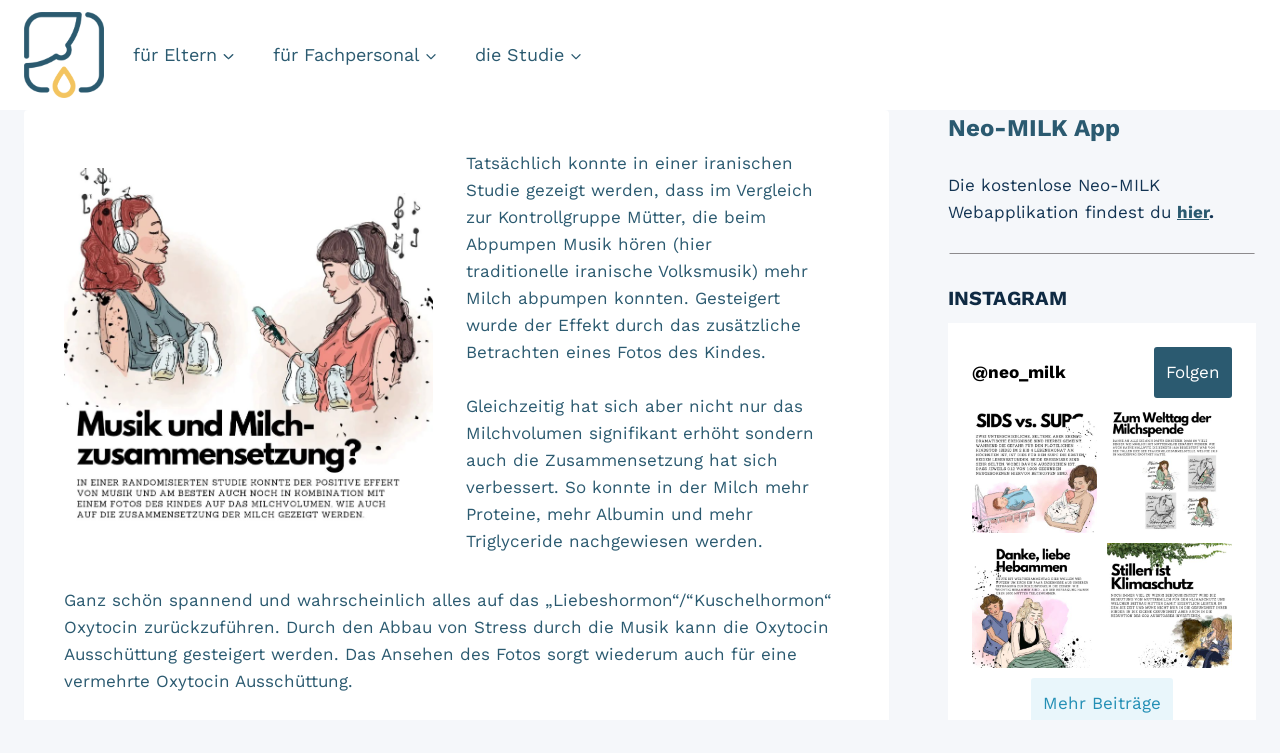

--- FILE ---
content_type: text/html; charset=UTF-8
request_url: https://neo-milk.uni-koeln.de/musik-und-milchzusammensetzung/2023/01/04/
body_size: 16743
content:
<!doctype html>
<html lang="de" class="no-js" itemtype="https://schema.org/Blog" itemscope>
<head>
	<meta charset="UTF-8">
	<meta name="viewport" content="width=device-width, initial-scale=1, minimum-scale=1">
	<title>Musik und Milchzusammensetzung? &#8211; Muttermilchbanken: Implementierung und Förderung der Laktation auf neonatologischen Intensivstationen</title>
<meta name='robots' content='max-image-preview:large' />
<link rel='dns-prefetch' href='//cdnjs.cloudflare.com' />

<link rel="alternate" type="application/rss+xml" title="Muttermilchbanken: Implementierung und Förderung der Laktation auf neonatologischen Intensivstationen &raquo; Feed" href="https://neo-milk.uni-koeln.de/feed/" />
<link rel="alternate" type="application/rss+xml" title="Muttermilchbanken: Implementierung und Förderung der Laktation auf neonatologischen Intensivstationen &raquo; Kommentar-Feed" href="https://neo-milk.uni-koeln.de/comments/feed/" />
			<script>document.documentElement.classList.remove( 'no-js' );</script>
			<link rel="alternate" type="application/rss+xml" title="Muttermilchbanken: Implementierung und Förderung der Laktation auf neonatologischen Intensivstationen &raquo; Musik und Milchzusammensetzung?-Kommentar-Feed" href="https://neo-milk.uni-koeln.de/musik-und-milchzusammensetzung/2023/01/04/feed/" />
<link rel="alternate" title="oEmbed (JSON)" type="application/json+oembed" href="https://neo-milk.uni-koeln.de/wp-json/oembed/1.0/embed?url=https%3A%2F%2Fneo-milk.uni-koeln.de%2Fmusik-und-milchzusammensetzung%2F2023%2F01%2F04%2F" />
<link rel="alternate" title="oEmbed (XML)" type="text/xml+oembed" href="https://neo-milk.uni-koeln.de/wp-json/oembed/1.0/embed?url=https%3A%2F%2Fneo-milk.uni-koeln.de%2Fmusik-und-milchzusammensetzung%2F2023%2F01%2F04%2F&#038;format=xml" />
<style id='wp-img-auto-sizes-contain-inline-css'>
img:is([sizes=auto i],[sizes^="auto," i]){contain-intrinsic-size:3000px 1500px}
/*# sourceURL=wp-img-auto-sizes-contain-inline-css */
</style>
<style id='wp-block-library-inline-css'>
:root{--wp-block-synced-color:#7a00df;--wp-block-synced-color--rgb:122,0,223;--wp-bound-block-color:var(--wp-block-synced-color);--wp-editor-canvas-background:#ddd;--wp-admin-theme-color:#007cba;--wp-admin-theme-color--rgb:0,124,186;--wp-admin-theme-color-darker-10:#006ba1;--wp-admin-theme-color-darker-10--rgb:0,107,160.5;--wp-admin-theme-color-darker-20:#005a87;--wp-admin-theme-color-darker-20--rgb:0,90,135;--wp-admin-border-width-focus:2px}@media (min-resolution:192dpi){:root{--wp-admin-border-width-focus:1.5px}}.wp-element-button{cursor:pointer}:root .has-very-light-gray-background-color{background-color:#eee}:root .has-very-dark-gray-background-color{background-color:#313131}:root .has-very-light-gray-color{color:#eee}:root .has-very-dark-gray-color{color:#313131}:root .has-vivid-green-cyan-to-vivid-cyan-blue-gradient-background{background:linear-gradient(135deg,#00d084,#0693e3)}:root .has-purple-crush-gradient-background{background:linear-gradient(135deg,#34e2e4,#4721fb 50%,#ab1dfe)}:root .has-hazy-dawn-gradient-background{background:linear-gradient(135deg,#faaca8,#dad0ec)}:root .has-subdued-olive-gradient-background{background:linear-gradient(135deg,#fafae1,#67a671)}:root .has-atomic-cream-gradient-background{background:linear-gradient(135deg,#fdd79a,#004a59)}:root .has-nightshade-gradient-background{background:linear-gradient(135deg,#330968,#31cdcf)}:root .has-midnight-gradient-background{background:linear-gradient(135deg,#020381,#2874fc)}:root{--wp--preset--font-size--normal:16px;--wp--preset--font-size--huge:42px}.has-regular-font-size{font-size:1em}.has-larger-font-size{font-size:2.625em}.has-normal-font-size{font-size:var(--wp--preset--font-size--normal)}.has-huge-font-size{font-size:var(--wp--preset--font-size--huge)}.has-text-align-center{text-align:center}.has-text-align-left{text-align:left}.has-text-align-right{text-align:right}.has-fit-text{white-space:nowrap!important}#end-resizable-editor-section{display:none}.aligncenter{clear:both}.items-justified-left{justify-content:flex-start}.items-justified-center{justify-content:center}.items-justified-right{justify-content:flex-end}.items-justified-space-between{justify-content:space-between}.screen-reader-text{border:0;clip-path:inset(50%);height:1px;margin:-1px;overflow:hidden;padding:0;position:absolute;width:1px;word-wrap:normal!important}.screen-reader-text:focus{background-color:#ddd;clip-path:none;color:#444;display:block;font-size:1em;height:auto;left:5px;line-height:normal;padding:15px 23px 14px;text-decoration:none;top:5px;width:auto;z-index:100000}html :where(.has-border-color){border-style:solid}html :where([style*=border-top-color]){border-top-style:solid}html :where([style*=border-right-color]){border-right-style:solid}html :where([style*=border-bottom-color]){border-bottom-style:solid}html :where([style*=border-left-color]){border-left-style:solid}html :where([style*=border-width]){border-style:solid}html :where([style*=border-top-width]){border-top-style:solid}html :where([style*=border-right-width]){border-right-style:solid}html :where([style*=border-bottom-width]){border-bottom-style:solid}html :where([style*=border-left-width]){border-left-style:solid}html :where(img[class*=wp-image-]){height:auto;max-width:100%}:where(figure){margin:0 0 1em}html :where(.is-position-sticky){--wp-admin--admin-bar--position-offset:var(--wp-admin--admin-bar--height,0px)}@media screen and (max-width:600px){html :where(.is-position-sticky){--wp-admin--admin-bar--position-offset:0px}}

/*# sourceURL=wp-block-library-inline-css */
</style><style id='wp-block-media-text-inline-css'>
.wp-block-media-text{box-sizing:border-box;
  /*!rtl:begin:ignore*/direction:ltr;
  /*!rtl:end:ignore*/display:grid;grid-template-columns:50% 1fr;grid-template-rows:auto}.wp-block-media-text.has-media-on-the-right{grid-template-columns:1fr 50%}.wp-block-media-text.is-vertically-aligned-top>.wp-block-media-text__content,.wp-block-media-text.is-vertically-aligned-top>.wp-block-media-text__media{align-self:start}.wp-block-media-text.is-vertically-aligned-center>.wp-block-media-text__content,.wp-block-media-text.is-vertically-aligned-center>.wp-block-media-text__media,.wp-block-media-text>.wp-block-media-text__content,.wp-block-media-text>.wp-block-media-text__media{align-self:center}.wp-block-media-text.is-vertically-aligned-bottom>.wp-block-media-text__content,.wp-block-media-text.is-vertically-aligned-bottom>.wp-block-media-text__media{align-self:end}.wp-block-media-text>.wp-block-media-text__media{
  /*!rtl:begin:ignore*/grid-column:1;grid-row:1;
  /*!rtl:end:ignore*/margin:0}.wp-block-media-text>.wp-block-media-text__content{direction:ltr;
  /*!rtl:begin:ignore*/grid-column:2;grid-row:1;
  /*!rtl:end:ignore*/padding:0 8%;word-break:break-word}.wp-block-media-text.has-media-on-the-right>.wp-block-media-text__media{
  /*!rtl:begin:ignore*/grid-column:2;grid-row:1
  /*!rtl:end:ignore*/}.wp-block-media-text.has-media-on-the-right>.wp-block-media-text__content{
  /*!rtl:begin:ignore*/grid-column:1;grid-row:1
  /*!rtl:end:ignore*/}.wp-block-media-text__media a{display:block}.wp-block-media-text__media img,.wp-block-media-text__media video{height:auto;max-width:unset;vertical-align:middle;width:100%}.wp-block-media-text.is-image-fill>.wp-block-media-text__media{background-size:cover;height:100%;min-height:250px}.wp-block-media-text.is-image-fill>.wp-block-media-text__media>a{display:block;height:100%}.wp-block-media-text.is-image-fill>.wp-block-media-text__media img{height:1px;margin:-1px;overflow:hidden;padding:0;position:absolute;width:1px;clip:rect(0,0,0,0);border:0}.wp-block-media-text.is-image-fill-element>.wp-block-media-text__media{height:100%;min-height:250px}.wp-block-media-text.is-image-fill-element>.wp-block-media-text__media>a{display:block;height:100%}.wp-block-media-text.is-image-fill-element>.wp-block-media-text__media img{height:100%;object-fit:cover;width:100%}@media (max-width:600px){.wp-block-media-text.is-stacked-on-mobile{grid-template-columns:100%!important}.wp-block-media-text.is-stacked-on-mobile>.wp-block-media-text__media{grid-column:1;grid-row:1}.wp-block-media-text.is-stacked-on-mobile>.wp-block-media-text__content{grid-column:1;grid-row:2}}
/*# sourceURL=https://neo-milk.uni-koeln.de/wp-includes/blocks/media-text/style.min.css */
</style>
<style id='wp-block-video-inline-css'>
.wp-block-video{box-sizing:border-box}.wp-block-video video{height:auto;vertical-align:middle;width:100%}@supports (position:sticky){.wp-block-video [poster]{object-fit:cover}}.wp-block-video.aligncenter{text-align:center}.wp-block-video :where(figcaption){margin-bottom:1em;margin-top:.5em}
/*# sourceURL=https://neo-milk.uni-koeln.de/wp-includes/blocks/video/style.min.css */
</style>
<style id='wp-block-paragraph-inline-css'>
.is-small-text{font-size:.875em}.is-regular-text{font-size:1em}.is-large-text{font-size:2.25em}.is-larger-text{font-size:3em}.has-drop-cap:not(:focus):first-letter{float:left;font-size:8.4em;font-style:normal;font-weight:100;line-height:.68;margin:.05em .1em 0 0;text-transform:uppercase}body.rtl .has-drop-cap:not(:focus):first-letter{float:none;margin-left:.1em}p.has-drop-cap.has-background{overflow:hidden}:root :where(p.has-background){padding:1.25em 2.375em}:where(p.has-text-color:not(.has-link-color)) a{color:inherit}p.has-text-align-left[style*="writing-mode:vertical-lr"],p.has-text-align-right[style*="writing-mode:vertical-rl"]{rotate:180deg}
/*# sourceURL=https://neo-milk.uni-koeln.de/wp-includes/blocks/paragraph/style.min.css */
</style>
<style id='global-styles-inline-css'>
:root{--wp--preset--aspect-ratio--square: 1;--wp--preset--aspect-ratio--4-3: 4/3;--wp--preset--aspect-ratio--3-4: 3/4;--wp--preset--aspect-ratio--3-2: 3/2;--wp--preset--aspect-ratio--2-3: 2/3;--wp--preset--aspect-ratio--16-9: 16/9;--wp--preset--aspect-ratio--9-16: 9/16;--wp--preset--color--black: #000000;--wp--preset--color--cyan-bluish-gray: #abb8c3;--wp--preset--color--white: #ffffff;--wp--preset--color--pale-pink: #f78da7;--wp--preset--color--vivid-red: #cf2e2e;--wp--preset--color--luminous-vivid-orange: #ff6900;--wp--preset--color--luminous-vivid-amber: #fcb900;--wp--preset--color--light-green-cyan: #7bdcb5;--wp--preset--color--vivid-green-cyan: #00d084;--wp--preset--color--pale-cyan-blue: #8ed1fc;--wp--preset--color--vivid-cyan-blue: #0693e3;--wp--preset--color--vivid-purple: #9b51e0;--wp--preset--color--theme-palette-1: var(--global-palette1);--wp--preset--color--theme-palette-2: var(--global-palette2);--wp--preset--color--theme-palette-3: var(--global-palette3);--wp--preset--color--theme-palette-4: var(--global-palette4);--wp--preset--color--theme-palette-5: var(--global-palette5);--wp--preset--color--theme-palette-6: var(--global-palette6);--wp--preset--color--theme-palette-7: var(--global-palette7);--wp--preset--color--theme-palette-8: var(--global-palette8);--wp--preset--color--theme-palette-9: var(--global-palette9);--wp--preset--color--theme-palette-10: var(--global-palette10);--wp--preset--color--theme-palette-11: var(--global-palette11);--wp--preset--color--theme-palette-12: var(--global-palette12);--wp--preset--color--theme-palette-13: var(--global-palette13);--wp--preset--color--theme-palette-14: var(--global-palette14);--wp--preset--color--theme-palette-15: var(--global-palette15);--wp--preset--gradient--vivid-cyan-blue-to-vivid-purple: linear-gradient(135deg,rgb(6,147,227) 0%,rgb(155,81,224) 100%);--wp--preset--gradient--light-green-cyan-to-vivid-green-cyan: linear-gradient(135deg,rgb(122,220,180) 0%,rgb(0,208,130) 100%);--wp--preset--gradient--luminous-vivid-amber-to-luminous-vivid-orange: linear-gradient(135deg,rgb(252,185,0) 0%,rgb(255,105,0) 100%);--wp--preset--gradient--luminous-vivid-orange-to-vivid-red: linear-gradient(135deg,rgb(255,105,0) 0%,rgb(207,46,46) 100%);--wp--preset--gradient--very-light-gray-to-cyan-bluish-gray: linear-gradient(135deg,rgb(238,238,238) 0%,rgb(169,184,195) 100%);--wp--preset--gradient--cool-to-warm-spectrum: linear-gradient(135deg,rgb(74,234,220) 0%,rgb(151,120,209) 20%,rgb(207,42,186) 40%,rgb(238,44,130) 60%,rgb(251,105,98) 80%,rgb(254,248,76) 100%);--wp--preset--gradient--blush-light-purple: linear-gradient(135deg,rgb(255,206,236) 0%,rgb(152,150,240) 100%);--wp--preset--gradient--blush-bordeaux: linear-gradient(135deg,rgb(254,205,165) 0%,rgb(254,45,45) 50%,rgb(107,0,62) 100%);--wp--preset--gradient--luminous-dusk: linear-gradient(135deg,rgb(255,203,112) 0%,rgb(199,81,192) 50%,rgb(65,88,208) 100%);--wp--preset--gradient--pale-ocean: linear-gradient(135deg,rgb(255,245,203) 0%,rgb(182,227,212) 50%,rgb(51,167,181) 100%);--wp--preset--gradient--electric-grass: linear-gradient(135deg,rgb(202,248,128) 0%,rgb(113,206,126) 100%);--wp--preset--gradient--midnight: linear-gradient(135deg,rgb(2,3,129) 0%,rgb(40,116,252) 100%);--wp--preset--font-size--small: var(--global-font-size-small);--wp--preset--font-size--medium: var(--global-font-size-medium);--wp--preset--font-size--large: var(--global-font-size-large);--wp--preset--font-size--x-large: 42px;--wp--preset--font-size--larger: var(--global-font-size-larger);--wp--preset--font-size--xxlarge: var(--global-font-size-xxlarge);--wp--preset--spacing--20: 0.44rem;--wp--preset--spacing--30: 0.67rem;--wp--preset--spacing--40: 1rem;--wp--preset--spacing--50: 1.5rem;--wp--preset--spacing--60: 2.25rem;--wp--preset--spacing--70: 3.38rem;--wp--preset--spacing--80: 5.06rem;--wp--preset--shadow--natural: 6px 6px 9px rgba(0, 0, 0, 0.2);--wp--preset--shadow--deep: 12px 12px 50px rgba(0, 0, 0, 0.4);--wp--preset--shadow--sharp: 6px 6px 0px rgba(0, 0, 0, 0.2);--wp--preset--shadow--outlined: 6px 6px 0px -3px rgb(255, 255, 255), 6px 6px rgb(0, 0, 0);--wp--preset--shadow--crisp: 6px 6px 0px rgb(0, 0, 0);}:where(.is-layout-flex){gap: 0.5em;}:where(.is-layout-grid){gap: 0.5em;}body .is-layout-flex{display: flex;}.is-layout-flex{flex-wrap: wrap;align-items: center;}.is-layout-flex > :is(*, div){margin: 0;}body .is-layout-grid{display: grid;}.is-layout-grid > :is(*, div){margin: 0;}:where(.wp-block-columns.is-layout-flex){gap: 2em;}:where(.wp-block-columns.is-layout-grid){gap: 2em;}:where(.wp-block-post-template.is-layout-flex){gap: 1.25em;}:where(.wp-block-post-template.is-layout-grid){gap: 1.25em;}.has-black-color{color: var(--wp--preset--color--black) !important;}.has-cyan-bluish-gray-color{color: var(--wp--preset--color--cyan-bluish-gray) !important;}.has-white-color{color: var(--wp--preset--color--white) !important;}.has-pale-pink-color{color: var(--wp--preset--color--pale-pink) !important;}.has-vivid-red-color{color: var(--wp--preset--color--vivid-red) !important;}.has-luminous-vivid-orange-color{color: var(--wp--preset--color--luminous-vivid-orange) !important;}.has-luminous-vivid-amber-color{color: var(--wp--preset--color--luminous-vivid-amber) !important;}.has-light-green-cyan-color{color: var(--wp--preset--color--light-green-cyan) !important;}.has-vivid-green-cyan-color{color: var(--wp--preset--color--vivid-green-cyan) !important;}.has-pale-cyan-blue-color{color: var(--wp--preset--color--pale-cyan-blue) !important;}.has-vivid-cyan-blue-color{color: var(--wp--preset--color--vivid-cyan-blue) !important;}.has-vivid-purple-color{color: var(--wp--preset--color--vivid-purple) !important;}.has-black-background-color{background-color: var(--wp--preset--color--black) !important;}.has-cyan-bluish-gray-background-color{background-color: var(--wp--preset--color--cyan-bluish-gray) !important;}.has-white-background-color{background-color: var(--wp--preset--color--white) !important;}.has-pale-pink-background-color{background-color: var(--wp--preset--color--pale-pink) !important;}.has-vivid-red-background-color{background-color: var(--wp--preset--color--vivid-red) !important;}.has-luminous-vivid-orange-background-color{background-color: var(--wp--preset--color--luminous-vivid-orange) !important;}.has-luminous-vivid-amber-background-color{background-color: var(--wp--preset--color--luminous-vivid-amber) !important;}.has-light-green-cyan-background-color{background-color: var(--wp--preset--color--light-green-cyan) !important;}.has-vivid-green-cyan-background-color{background-color: var(--wp--preset--color--vivid-green-cyan) !important;}.has-pale-cyan-blue-background-color{background-color: var(--wp--preset--color--pale-cyan-blue) !important;}.has-vivid-cyan-blue-background-color{background-color: var(--wp--preset--color--vivid-cyan-blue) !important;}.has-vivid-purple-background-color{background-color: var(--wp--preset--color--vivid-purple) !important;}.has-black-border-color{border-color: var(--wp--preset--color--black) !important;}.has-cyan-bluish-gray-border-color{border-color: var(--wp--preset--color--cyan-bluish-gray) !important;}.has-white-border-color{border-color: var(--wp--preset--color--white) !important;}.has-pale-pink-border-color{border-color: var(--wp--preset--color--pale-pink) !important;}.has-vivid-red-border-color{border-color: var(--wp--preset--color--vivid-red) !important;}.has-luminous-vivid-orange-border-color{border-color: var(--wp--preset--color--luminous-vivid-orange) !important;}.has-luminous-vivid-amber-border-color{border-color: var(--wp--preset--color--luminous-vivid-amber) !important;}.has-light-green-cyan-border-color{border-color: var(--wp--preset--color--light-green-cyan) !important;}.has-vivid-green-cyan-border-color{border-color: var(--wp--preset--color--vivid-green-cyan) !important;}.has-pale-cyan-blue-border-color{border-color: var(--wp--preset--color--pale-cyan-blue) !important;}.has-vivid-cyan-blue-border-color{border-color: var(--wp--preset--color--vivid-cyan-blue) !important;}.has-vivid-purple-border-color{border-color: var(--wp--preset--color--vivid-purple) !important;}.has-vivid-cyan-blue-to-vivid-purple-gradient-background{background: var(--wp--preset--gradient--vivid-cyan-blue-to-vivid-purple) !important;}.has-light-green-cyan-to-vivid-green-cyan-gradient-background{background: var(--wp--preset--gradient--light-green-cyan-to-vivid-green-cyan) !important;}.has-luminous-vivid-amber-to-luminous-vivid-orange-gradient-background{background: var(--wp--preset--gradient--luminous-vivid-amber-to-luminous-vivid-orange) !important;}.has-luminous-vivid-orange-to-vivid-red-gradient-background{background: var(--wp--preset--gradient--luminous-vivid-orange-to-vivid-red) !important;}.has-very-light-gray-to-cyan-bluish-gray-gradient-background{background: var(--wp--preset--gradient--very-light-gray-to-cyan-bluish-gray) !important;}.has-cool-to-warm-spectrum-gradient-background{background: var(--wp--preset--gradient--cool-to-warm-spectrum) !important;}.has-blush-light-purple-gradient-background{background: var(--wp--preset--gradient--blush-light-purple) !important;}.has-blush-bordeaux-gradient-background{background: var(--wp--preset--gradient--blush-bordeaux) !important;}.has-luminous-dusk-gradient-background{background: var(--wp--preset--gradient--luminous-dusk) !important;}.has-pale-ocean-gradient-background{background: var(--wp--preset--gradient--pale-ocean) !important;}.has-electric-grass-gradient-background{background: var(--wp--preset--gradient--electric-grass) !important;}.has-midnight-gradient-background{background: var(--wp--preset--gradient--midnight) !important;}.has-small-font-size{font-size: var(--wp--preset--font-size--small) !important;}.has-medium-font-size{font-size: var(--wp--preset--font-size--medium) !important;}.has-large-font-size{font-size: var(--wp--preset--font-size--large) !important;}.has-x-large-font-size{font-size: var(--wp--preset--font-size--x-large) !important;}
/*# sourceURL=global-styles-inline-css */
</style>

<style id='classic-theme-styles-inline-css'>
/*! This file is auto-generated */
.wp-block-button__link{color:#fff;background-color:#32373c;border-radius:9999px;box-shadow:none;text-decoration:none;padding:calc(.667em + 2px) calc(1.333em + 2px);font-size:1.125em}.wp-block-file__button{background:#32373c;color:#fff;text-decoration:none}
/*# sourceURL=/wp-includes/css/classic-themes.min.css */
</style>
<link rel='stylesheet' id='Graphs &amp; Charts-css' href='https://neo-milk.uni-koeln.de/wp-content/plugins/graph-lite/public/css/graphs-lite-public.css?ver=2.0.8' media='all' />
<link rel='stylesheet' id='kadence_widget_dock_css-css' href='https://neo-milk.uni-koeln.de/wp-content/plugins/kadence-widget-dock/assets/css/kt-widget-dock.css?ver=1.0.6' media='all' />
<link rel='stylesheet' id='parente2-style-css' href='https://neo-milk.uni-koeln.de/wp-content/themes/kadence/style.css?ver=6.9' media='all' />
<link rel='stylesheet' id='childe2-style-css' href='https://neo-milk.uni-koeln.de/wp-content/themes/NeoMilkKadenceChild/style.css?ver=6.9' media='all' />
<link rel='stylesheet' id='kadence-global-css' href='https://neo-milk.uni-koeln.de/wp-content/themes/kadence/assets/css/global.min.css?ver=1.4.2' media='all' />
<style id='kadence-global-inline-css'>
/* Kadence Base CSS */
:root{--global-palette1:#2cb1bc;--global-palette2:#13919b;--global-palette3:#0f2a43;--global-palette4:#133453;--global-palette5:#587089;--global-palette6:#829ab1;--global-palette7:#e0fcff;--global-palette8:#f5f7fa;--global-palette9:#ffffff;--global-palette10:oklch(from var(--global-palette1) calc(l + 0.10 * (1 - l)) calc(c * 1.00) calc(h + 180) / 100%);--global-palette11:#13612e;--global-palette12:#1159af;--global-palette13:#b82105;--global-palette14:#f7630c;--global-palette15:#f5a524;--global-palette9rgb:255, 255, 255;--global-palette-highlight:#2b5a70;--global-palette-highlight-alt:#2b5a70;--global-palette-highlight-alt2:var(--global-palette9);--global-palette-btn-bg:#2b5a70;--global-palette-btn-bg-hover:#2b5a70;--global-palette-btn:#ffffff;--global-palette-btn-hover:#ffffff;--global-palette-btn-sec-bg:var(--global-palette7);--global-palette-btn-sec-bg-hover:var(--global-palette2);--global-palette-btn-sec:var(--global-palette3);--global-palette-btn-sec-hover:var(--global-palette9);--global-body-font-family:'Work Sans', var(--global-fallback-font);--global-heading-font-family:'Work Sans', var(--global-fallback-font);--global-primary-nav-font-family:inherit;--global-fallback-font:sans-serif;--global-display-fallback-font:sans-serif;--global-content-width:1332px;--global-content-wide-width:calc(1332px + 230px);--global-content-narrow-width:1074px;--global-content-edge-padding:1.5rem;--global-content-boxed-padding:2.51rem;--global-calc-content-width:calc(1332px - var(--global-content-edge-padding) - var(--global-content-edge-padding) );--wp--style--global--content-size:var(--global-calc-content-width);}.wp-site-blocks{--global-vw:calc( 100vw - ( 0.5 * var(--scrollbar-offset)));}body{background:var(--global-palette8);}body, input, select, optgroup, textarea{font-style:normal;font-weight:normal;font-size:17px;line-height:1.6;font-family:var(--global-body-font-family);color:#2b5a70;}.content-bg, body.content-style-unboxed .site{background:var(--global-palette9);}h1,h2,h3,h4,h5,h6{font-family:var(--global-heading-font-family);}h1{font-style:normal;font-weight:700;font-size:40px;line-height:1.5;color:#2b5a70;}h2{font-style:normal;font-weight:700;font-size:28px;line-height:1.5;color:#2b5a70;}h3{font-style:normal;font-weight:700;font-size:24px;line-height:1.5;color:#2b5a70;}h4{font-style:normal;font-weight:normal;font-size:22px;line-height:1.5;color:var(--global-palette4);}h5{font-style:normal;font-weight:normal;font-size:20px;line-height:1.5;color:var(--global-palette4);}h6{font-style:normal;font-weight:normal;font-size:18px;line-height:1.5;color:var(--global-palette5);}.entry-hero .kadence-breadcrumbs{max-width:1332px;}.site-container, .site-header-row-layout-contained, .site-footer-row-layout-contained, .entry-hero-layout-contained, .comments-area, .alignfull > .wp-block-cover__inner-container, .alignwide > .wp-block-cover__inner-container{max-width:var(--global-content-width);}.content-width-narrow .content-container.site-container, .content-width-narrow .hero-container.site-container{max-width:var(--global-content-narrow-width);}@media all and (min-width: 1562px){.wp-site-blocks .content-container  .alignwide{margin-left:-115px;margin-right:-115px;width:unset;max-width:unset;}}@media all and (min-width: 1334px){.content-width-narrow .wp-site-blocks .content-container .alignwide{margin-left:-130px;margin-right:-130px;width:unset;max-width:unset;}}.content-style-boxed .wp-site-blocks .entry-content .alignwide{margin-left:calc( -1 * var( --global-content-boxed-padding ) );margin-right:calc( -1 * var( --global-content-boxed-padding ) );}.content-area{margin-top:0rem;margin-bottom:0rem;}@media all and (max-width: 1024px){.content-area{margin-top:3rem;margin-bottom:3rem;}}@media all and (max-width: 767px){.content-area{margin-top:2rem;margin-bottom:2rem;}}@media all and (max-width: 1024px){:root{--global-content-boxed-padding:2rem;}}@media all and (max-width: 767px){:root{--global-content-boxed-padding:1.5rem;}}.entry-content-wrap{padding:2.51rem;}@media all and (max-width: 1024px){.entry-content-wrap{padding:2rem;}}@media all and (max-width: 767px){.entry-content-wrap{padding:1.5rem;}}.entry.single-entry{box-shadow:0px 15px 15px -10px rgba(0,0,0,0.05);}.entry.loop-entry{box-shadow:0px 15px 15px -10px rgba(0,0,0,0.05);}.loop-entry .entry-content-wrap{padding:0.94rem;}@media all and (max-width: 1024px){.loop-entry .entry-content-wrap{padding:2rem;}}@media all and (max-width: 767px){.loop-entry .entry-content-wrap{padding:1.5rem;}}.has-sidebar:not(.has-left-sidebar) .content-container{grid-template-columns:1fr 25%;}.has-sidebar.has-left-sidebar .content-container{grid-template-columns:25% 1fr;}.primary-sidebar.widget-area .widget{margin-bottom:1.5em;color:var(--global-palette4);}.primary-sidebar.widget-area .widget-title{font-weight:700;font-size:20px;line-height:1.5;color:var(--global-palette3);}button, .button, .wp-block-button__link, input[type="button"], input[type="reset"], input[type="submit"], .fl-button, .elementor-button-wrapper .elementor-button, .wc-block-components-checkout-place-order-button, .wc-block-cart__submit{border-radius:26px;box-shadow:0px 0px 0px -7px rgba(0,0,0,0);}button:hover, button:focus, button:active, .button:hover, .button:focus, .button:active, .wp-block-button__link:hover, .wp-block-button__link:focus, .wp-block-button__link:active, input[type="button"]:hover, input[type="button"]:focus, input[type="button"]:active, input[type="reset"]:hover, input[type="reset"]:focus, input[type="reset"]:active, input[type="submit"]:hover, input[type="submit"]:focus, input[type="submit"]:active, .elementor-button-wrapper .elementor-button:hover, .elementor-button-wrapper .elementor-button:focus, .elementor-button-wrapper .elementor-button:active, .wc-block-cart__submit:hover{box-shadow:0px 15px 25px -7px rgba(0,0,0,0.1);}.kb-button.kb-btn-global-outline.kb-btn-global-inherit{padding-top:calc(px - 2px);padding-right:calc(px - 2px);padding-bottom:calc(px - 2px);padding-left:calc(px - 2px);}@media all and (min-width: 1025px){.transparent-header .entry-hero .entry-hero-container-inner{padding-top:110px;}}@media all and (max-width: 1024px){.mobile-transparent-header .entry-hero .entry-hero-container-inner{padding-top:110px;}}@media all and (max-width: 767px){.mobile-transparent-header .entry-hero .entry-hero-container-inner{padding-top:75px;}}.entry-hero.post-hero-section .entry-header{min-height:200px;}
/* Kadence Header CSS */
.wp-site-blocks #mobile-header{display:block;}.wp-site-blocks #main-header{display:none;}@media all and (min-width: 594px){.wp-site-blocks #mobile-header{display:none;}.wp-site-blocks #main-header{display:block;}}@media all and (max-width: 593px){.mobile-transparent-header #masthead{position:absolute;left:0px;right:0px;z-index:100;}.kadence-scrollbar-fixer.mobile-transparent-header #masthead{right:var(--scrollbar-offset,0);}.mobile-transparent-header #masthead, .mobile-transparent-header .site-top-header-wrap .site-header-row-container-inner, .mobile-transparent-header .site-main-header-wrap .site-header-row-container-inner, .mobile-transparent-header .site-bottom-header-wrap .site-header-row-container-inner{background:transparent;}.site-header-row-tablet-layout-fullwidth, .site-header-row-tablet-layout-standard{padding:0px;}}@media all and (min-width: 594px){.transparent-header #masthead{position:absolute;left:0px;right:0px;z-index:100;}.transparent-header.kadence-scrollbar-fixer #masthead{right:var(--scrollbar-offset,0);}.transparent-header #masthead, .transparent-header .site-top-header-wrap .site-header-row-container-inner, .transparent-header .site-main-header-wrap .site-header-row-container-inner, .transparent-header .site-bottom-header-wrap .site-header-row-container-inner{background:transparent;}}.site-branding a.brand img{max-width:80px;}.site-branding a.brand img.svg-logo-image{width:80px;}.site-branding{padding:0px 0px 0px 0px;}#masthead, #masthead .kadence-sticky-header.item-is-fixed:not(.item-at-start):not(.site-header-row-container):not(.site-main-header-wrap), #masthead .kadence-sticky-header.item-is-fixed:not(.item-at-start) > .site-header-row-container-inner{background:var(--global-palette9);}.site-main-header-inner-wrap{min-height:110px;}@media all and (max-width: 767px){.site-main-header-inner-wrap{min-height:75px;}}.site-main-header-wrap.site-header-row-container.site-header-focus-item.site-header-row-layout-standard.kadence-sticky-header.item-is-fixed.item-is-stuck, .site-header-upper-inner-wrap.kadence-sticky-header.item-is-fixed.item-is-stuck, .site-header-inner-wrap.kadence-sticky-header.item-is-fixed.item-is-stuck, .site-top-header-wrap.site-header-row-container.site-header-focus-item.site-header-row-layout-standard.kadence-sticky-header.item-is-fixed.item-is-stuck, .site-bottom-header-wrap.site-header-row-container.site-header-focus-item.site-header-row-layout-standard.kadence-sticky-header.item-is-fixed.item-is-stuck{box-shadow:0px 0px 0px 0px rgba(0,0,0,0);}.header-navigation[class*="header-navigation-style-underline"] .header-menu-container.primary-menu-container>ul>li>a:after{width:calc( 100% - 2.1em);}.main-navigation .primary-menu-container > ul > li.menu-item > a{padding-left:calc(2.1em / 2);padding-right:calc(2.1em / 2);padding-top:0.3em;padding-bottom:0.3em;color:#2b5a70;background:rgba(255,255,255,0);}.main-navigation .primary-menu-container > ul > li.menu-item .dropdown-nav-special-toggle{right:calc(2.1em / 2);}.main-navigation .primary-menu-container > ul li.menu-item > a{font-style:normal;font-size:18px;}.main-navigation .primary-menu-container > ul > li.menu-item > a:hover{color:#2b5a70;}.main-navigation .primary-menu-container > ul > li.menu-item.current-menu-item > a{color:#2b5a70;}.header-navigation .header-menu-container ul ul.sub-menu, .header-navigation .header-menu-container ul ul.submenu{background:#2b5a70;box-shadow:0px 2px 13px 0px rgba(0,0,0,0.1);}.header-navigation .header-menu-container ul ul li.menu-item, .header-menu-container ul.menu > li.kadence-menu-mega-enabled > ul > li.menu-item > a{border-bottom:1px solid rgba(255,255,255,0.1);border-radius:0px 0px 0px 0px;}.header-navigation .header-menu-container ul ul li.menu-item > a{width:175px;padding-top:1em;padding-bottom:1em;color:var(--global-palette9);font-size:12px;}.header-navigation .header-menu-container ul ul li.menu-item > a:hover{color:var(--global-palette9);background:#2b5a70;border-radius:0px 0px 0px 0px;}.header-navigation .header-menu-container ul ul li.menu-item.current-menu-item > a{color:var(--global-palette9);background:#2b5a70;border-radius:0px 0px 0px 0px;}.mobile-toggle-open-container .menu-toggle-open, .mobile-toggle-open-container .menu-toggle-open:focus{background:rgba(255,255,255,0);color:#2b5a70;padding:0.4em 0.6em 0.4em 0.6em;font-size:14px;}.mobile-toggle-open-container .menu-toggle-open.menu-toggle-style-bordered{border:1px solid currentColor;}.mobile-toggle-open-container .menu-toggle-open .menu-toggle-icon{font-size:20px;}.mobile-toggle-open-container .menu-toggle-open:hover, .mobile-toggle-open-container .menu-toggle-open:focus-visible{color:#2b5a70;}.mobile-navigation ul li{font-style:normal;font-size:16px;}.mobile-navigation ul li a{padding-top:1em;padding-bottom:1em;}.mobile-navigation ul li > a, .mobile-navigation ul li.menu-item-has-children > .drawer-nav-drop-wrap{background:#2b5a70;color:var(--global-palette8);}.mobile-navigation ul li > a:hover, .mobile-navigation ul li.menu-item-has-children > .drawer-nav-drop-wrap:hover{background:#2b5a70;color:#f2c356;}.mobile-navigation ul li.current-menu-item > a, .mobile-navigation ul li.current-menu-item.menu-item-has-children > .drawer-nav-drop-wrap{background:#2b5a70;color:#f2c356;}.mobile-navigation ul li.menu-item-has-children .drawer-nav-drop-wrap, .mobile-navigation ul li:not(.menu-item-has-children) a{border-bottom:0px solid rgba(255,255,255,0.1);}.mobile-navigation:not(.drawer-navigation-parent-toggle-true) ul li.menu-item-has-children .drawer-nav-drop-wrap button{border-left:0px solid rgba(255,255,255,0.1);}#mobile-drawer .drawer-inner, #mobile-drawer.popup-drawer-layout-fullwidth.popup-drawer-animation-slice .pop-portion-bg, #mobile-drawer.popup-drawer-layout-fullwidth.popup-drawer-animation-slice.pop-animated.show-drawer .drawer-inner{background:#2b5a70;}#mobile-drawer .drawer-header .drawer-toggle{padding:0.6em 0.15em 0.6em 0.15em;font-size:24px;}.mobile-header-button-wrap .mobile-header-button-inner-wrap .mobile-header-button{font-style:normal;font-size:14px;margin:0px 0px 0px 0px;border:2px none transparent;box-shadow:0px 0px 0px -7px rgba(0,0,0,0);}.mobile-header-button-wrap .mobile-header-button-inner-wrap .mobile-header-button:hover{box-shadow:0px 15px 25px -7px rgba(0,0,0,0.1);}
/* Kadence Footer CSS */
#colophon{background:var(--global-palette9);}.site-top-footer-wrap .site-footer-row-container-inner{font-style:normal;color:#2b5a70;}.site-footer .site-top-footer-wrap a:not(.button):not(.wp-block-button__link):not(.wp-element-button){color:var(--global-palette8);}.site-top-footer-inner-wrap{padding-top:30px;padding-bottom:30px;grid-column-gap:60px;grid-row-gap:60px;}.site-top-footer-inner-wrap .widget{margin-bottom:30px;}.site-top-footer-inner-wrap .widget-area .widget-title{font-style:normal;text-transform:capitalize;color:#2b5a70;}.site-top-footer-inner-wrap .site-footer-section:not(:last-child):after{border-right:0px none transparent;right:calc(-60px / 2);}.site-bottom-footer-wrap .site-footer-row-container-inner{background:#2b5a70;font-style:normal;color:var(--global-palette9);}.site-bottom-footer-inner-wrap{padding-top:20px;padding-bottom:20px;grid-column-gap:30px;}.site-bottom-footer-inner-wrap .widget{margin-bottom:30px;}.site-bottom-footer-inner-wrap .widget-area .widget-title{font-style:normal;font-weight:normal;font-family:'Work Sans', var(--global-fallback-font);text-transform:none;}.site-bottom-footer-inner-wrap .site-footer-section:not(:last-child):after{right:calc(-30px / 2);}#colophon .footer-navigation .footer-menu-container > ul > li > a{padding-left:calc(1.2em / 2);padding-right:calc(1.2em / 2);padding-top:calc(0.6em / 2);padding-bottom:calc(0.6em / 2);color:#2b5a70;}#colophon .footer-navigation .footer-menu-container > ul li a:hover{color:#2b5a70;}#colophon .footer-navigation .footer-menu-container > ul li.current-menu-item > a{color:#2b5a70;}
/*# sourceURL=kadence-global-inline-css */
</style>
<link rel='stylesheet' id='kadence-blocks-spacer-css' href='https://neo-milk.uni-koeln.de/wp-content/plugins/kadence-blocks/dist/style-blocks-spacer.css?ver=3.5.29' media='all' />
<style id='kadence-blocks-global-variables-inline-css'>
:root {--global-kb-font-size-sm:clamp(0.8rem, 0.73rem + 0.217vw, 0.9rem);--global-kb-font-size-md:clamp(1.1rem, 0.995rem + 0.326vw, 1.25rem);--global-kb-font-size-lg:clamp(1.75rem, 1.576rem + 0.543vw, 2rem);--global-kb-font-size-xl:clamp(2.25rem, 1.728rem + 1.63vw, 3rem);--global-kb-font-size-xxl:clamp(2.5rem, 1.456rem + 3.26vw, 4rem);--global-kb-font-size-xxxl:clamp(2.75rem, 0.489rem + 7.065vw, 6rem);}
/*# sourceURL=kadence-blocks-global-variables-inline-css */
</style>
<link rel='stylesheet' id='kadence_slider_css-css' href='https://neo-milk.uni-koeln.de/wp-content/plugins/kadence-slider/css/ksp.css?ver=2.3.6' media='all' />
<link rel='stylesheet' id='redux-google-fonts-kadence_slider-css' href='//neo-milk.uni-koeln.de/wp-content/uploads/omgf/redux-google-fonts-kadence_slider/redux-google-fonts-kadence_slider.css?ver=1660650053' media='all' />
<style id='kadence_blocks_css-inline-css'>
.wp-block-kadence-spacer.kt-block-spacer-14269_3f9452-e7 .kt-block-spacer{height:100px;}.wp-block-kadence-spacer.kt-block-spacer-14269_3f9452-e7 .kt-divider{width:80%;}
/*# sourceURL=kadence_blocks_css-inline-css */
</style>
<style id="kadence_blocks_palette_css">:root .has-kb-palette-2-color{color:#385365}:root .has-kb-palette-2-background-color{background-color:#385365}:root .has-kb-palette-3-color{color:#2b5a70}:root .has-kb-palette-3-background-color{background-color:#2b5a70}:root .has-kb-palette-3-color{color:#888888}:root .has-kb-palette-3-background-color{background-color:#888888}:root .has-kb-palette-4-color{color:#888888}:root .has-kb-palette-4-background-color{background-color:#888888}</style><script src="https://neo-milk.uni-koeln.de/wp-includes/js/jquery/jquery.min.js?ver=3.7.1" id="jquery-core-js"></script>
<script src="https://neo-milk.uni-koeln.de/wp-includes/js/jquery/jquery-migrate.min.js?ver=3.4.1" id="jquery-migrate-js"></script>
<link rel="EditURI" type="application/rsd+xml" title="RSD" href="https://neo-milk.uni-koeln.de/xmlrpc.php?rsd" />
<meta name="generator" content="WordPress 6.9" />
<link rel="canonical" href="https://neo-milk.uni-koeln.de/musik-und-milchzusammensetzung/2023/01/04/" />
<link rel='shortlink' href='https://neo-milk.uni-koeln.de/?p=14269' />
<link rel="pingback" href="https://neo-milk.uni-koeln.de/xmlrpc.php"><link rel="preload" id="kadence-header-preload" href="https://neo-milk.uni-koeln.de/wp-content/themes/kadence/assets/css/header.min.css?ver=1.4.2" as="style">
<link rel="preload" id="kadence-content-preload" href="https://neo-milk.uni-koeln.de/wp-content/themes/kadence/assets/css/content.min.css?ver=1.4.2" as="style">
<link rel="preload" id="kadence-sidebar-preload" href="https://neo-milk.uni-koeln.de/wp-content/themes/kadence/assets/css/sidebar.min.css?ver=1.4.2" as="style">
<link rel="preload" id="kadence-footer-preload" href="https://neo-milk.uni-koeln.de/wp-content/themes/kadence/assets/css/footer.min.css?ver=1.4.2" as="style">
<link rel="preload" href="https://neo-milk.uni-koeln.de/wp-content/fonts/work-sans/QGY_z_wNahGAdqQ43RhVcIgYT2Xz5u32K0nXBi8Jpg.woff2" as="font" type="font/woff2" crossorigin><link rel="preload" href="https://neo-milk.uni-koeln.de/wp-content/fonts/work-sans/QGY_z_wNahGAdqQ43RhVcIgYT2Xz5u32K67QBi8Jpg.woff2" as="font" type="font/woff2" crossorigin><link rel='stylesheet' id='kadence-fonts-gfonts-css' href='https://neo-milk.uni-koeln.de/wp-content/fonts/0d85fd4212b09f253c50389b5f283b7c.css?ver=1.4.2' media='all' />
<link rel="icon" href="https://neo-milk.uni-koeln.de/wp-content/uploads/2020/12/cropped-neo-Milk_logo-32x32.png" sizes="32x32" />
<link rel="icon" href="https://neo-milk.uni-koeln.de/wp-content/uploads/2020/12/cropped-neo-Milk_logo-192x192.png" sizes="192x192" />
<link rel="apple-touch-icon" href="https://neo-milk.uni-koeln.de/wp-content/uploads/2020/12/cropped-neo-Milk_logo-180x180.png" />
<meta name="msapplication-TileImage" content="https://neo-milk.uni-koeln.de/wp-content/uploads/2020/12/cropped-neo-Milk_logo-270x270.png" />
		<style id="wp-custom-css">
			/**
 * Silbentrennung auf deiner Website
 * https://wp-bibel.de/tutorial/silbentrennung-auf-deiner-website/
 */

body {
    -ms-hyphens: auto;
    -webkit-hyphens: auto;
    hyphens: auto;
}		</style>
		<link rel='stylesheet' id='sli-common-vendors-css' href='https://neo-milk.uni-koeln.de/wp-content/plugins/spotlight-social-photo-feeds/ui/dist/styles/common-vendors.css?ver=1.7.4' media='all' />
<link rel='stylesheet' id='sli-common-css' href='https://neo-milk.uni-koeln.de/wp-content/plugins/spotlight-social-photo-feeds/ui/dist/styles/common.css?ver=1.7.4' media='all' />
<link rel='stylesheet' id='sli-feed-css' href='https://neo-milk.uni-koeln.de/wp-content/plugins/spotlight-social-photo-feeds/ui/dist/styles/feed.css?ver=1.7.4' media='all' />
<link rel='stylesheet' id='sli-front-css' href='https://neo-milk.uni-koeln.de/wp-content/plugins/spotlight-social-photo-feeds/ui/dist/styles/front-app.css?ver=1.7.4' media='all' />
</head>

<body class="wp-singular post-template-default single single-post postid-14269 single-format-standard wp-custom-logo wp-embed-responsive wp-theme-kadence wp-child-theme-NeoMilkKadenceChild hide-focus-outline link-style-standard has-sidebar content-title-style-hide content-width-normal content-style-boxed content-vertical-padding-show non-transparent-header mobile-non-transparent-header">
<div id="wrapper" class="site wp-site-blocks">
			<a class="skip-link screen-reader-text scroll-ignore" href="#main">Zum Inhalt springen</a>
		<link rel='stylesheet' id='kadence-header-css' href='https://neo-milk.uni-koeln.de/wp-content/themes/kadence/assets/css/header.min.css?ver=1.4.2' media='all' />
<header id="masthead" class="site-header" role="banner" itemtype="https://schema.org/WPHeader" itemscope>
	<div id="main-header" class="site-header-wrap">
		<div class="site-header-inner-wrap kadence-sticky-header" data-reveal-scroll-up="false" data-shrink="false">
			<div class="site-header-upper-wrap">
				<div class="site-header-upper-inner-wrap">
					<div class="site-main-header-wrap site-header-row-container site-header-focus-item site-header-row-layout-standard" data-section="kadence_customizer_header_main">
	<div class="site-header-row-container-inner">
				<div class="site-container">
			<div class="site-main-header-inner-wrap site-header-row site-header-row-has-sides site-header-row-no-center">
									<div class="site-header-main-section-left site-header-section site-header-section-left">
						<div class="site-header-item site-header-focus-item" data-section="title_tagline">
	<div class="site-branding branding-layout-standard site-brand-logo-only"><a class="brand has-logo-image" href="https://neo-milk.uni-koeln.de/" rel="home"><img width="479" height="512" src="https://neo-milk.uni-koeln.de/wp-content/uploads/2020/12/cropped-cropped-neo-Milk_logo.png" class="custom-logo" alt="Muttermilchbanken: Implementierung und Förderung der Laktation auf neonatologischen Intensivstationen" decoding="async" fetchpriority="high" srcset="https://neo-milk.uni-koeln.de/wp-content/uploads/2020/12/cropped-cropped-neo-Milk_logo.png 479w, https://neo-milk.uni-koeln.de/wp-content/uploads/2020/12/cropped-cropped-neo-Milk_logo-281x300.png 281w" sizes="(max-width: 479px) 100vw, 479px" /></a></div></div><!-- data-section="title_tagline" -->
<div class="site-header-item site-header-focus-item site-header-item-main-navigation header-navigation-layout-stretch-false header-navigation-layout-fill-stretch-false" data-section="kadence_customizer_primary_navigation">
		<nav id="site-navigation" class="main-navigation header-navigation hover-to-open nav--toggle-sub header-navigation-style-standard header-navigation-dropdown-animation-fade-up" role="navigation" aria-label="Primär">
			<div class="primary-menu-container header-menu-container">
	<ul id="primary-menu" class="menu"><li id="menu-item-12796" class="menu-item menu-item-type-post_type menu-item-object-page menu-item-has-children menu-item-12796"><a href="https://neo-milk.uni-koeln.de/informationen-fuer-interessierte-eltern/"><span class="nav-drop-title-wrap">für Eltern<span class="dropdown-nav-toggle"><span class="kadence-svg-iconset svg-baseline"><svg aria-hidden="true" class="kadence-svg-icon kadence-arrow-down-svg" fill="currentColor" version="1.1" xmlns="http://www.w3.org/2000/svg" width="24" height="24" viewBox="0 0 24 24"><title>Erweitern</title><path d="M5.293 9.707l6 6c0.391 0.391 1.024 0.391 1.414 0l6-6c0.391-0.391 0.391-1.024 0-1.414s-1.024-0.391-1.414 0l-5.293 5.293-5.293-5.293c-0.391-0.391-1.024-0.391-1.414 0s-0.391 1.024 0 1.414z"></path>
				</svg></span></span></span></a>
<ul class="sub-menu">
	<li id="menu-item-6755" class="menu-item menu-item-type-post_type menu-item-object-page menu-item-6755"><a href="https://neo-milk.uni-koeln.de/infos-zur-neo-milk-app/">Infos zur Neo-MILK App</a></li>
	<li id="menu-item-6663" class="menu-item menu-item-type-custom menu-item-object-custom menu-item-6663"><a href="https://app.neo-milk.de/#/welcome">Direkt zur App</a></li>
	<li id="menu-item-12780" class="menu-item menu-item-type-post_type menu-item-object-page menu-item-12780"><a href="https://neo-milk.uni-koeln.de/flyer-und-filme/">Flyer und Filme</a></li>
</ul>
</li>
<li id="menu-item-2373" class="menu-item menu-item-type-post_type menu-item-object-page menu-item-has-children menu-item-2373"><a href="https://neo-milk.uni-koeln.de/informationen-fuer-fachpersonal/"><span class="nav-drop-title-wrap">für Fachpersonal<span class="dropdown-nav-toggle"><span class="kadence-svg-iconset svg-baseline"><svg aria-hidden="true" class="kadence-svg-icon kadence-arrow-down-svg" fill="currentColor" version="1.1" xmlns="http://www.w3.org/2000/svg" width="24" height="24" viewBox="0 0 24 24"><title>Erweitern</title><path d="M5.293 9.707l6 6c0.391 0.391 1.024 0.391 1.414 0l6-6c0.391-0.391 0.391-1.024 0-1.414s-1.024-0.391-1.414 0l-5.293 5.293-5.293-5.293c-0.391-0.391-1.024-0.391-1.414 0s-0.391 1.024 0 1.414z"></path>
				</svg></span></span></span></a>
<ul class="sub-menu">
	<li id="menu-item-6140" class="menu-item menu-item-type-post_type menu-item-object-page menu-item-6140"><a href="https://neo-milk.uni-koeln.de/materialien-der-interventionskliniken/">Schulungen und Poster</a></li>
	<li id="menu-item-12781" class="menu-item menu-item-type-post_type menu-item-object-page menu-item-12781"><a href="https://neo-milk.uni-koeln.de/humanmilchbanken-neues-design/">Humanmilchbanken</a></li>
	<li id="menu-item-6862" class="menu-item menu-item-type-custom menu-item-object-custom menu-item-6862"><a href="https://henry.idcohorts.net/de/henry-neomilk/">HenRY</a></li>
	<li id="menu-item-15111" class="menu-item menu-item-type-post_type menu-item-object-page menu-item-15111"><a href="https://neo-milk.uni-koeln.de/bestellungen/">Materialien</a></li>
</ul>
</li>
<li id="menu-item-2366" class="menu-item menu-item-type-post_type menu-item-object-page menu-item-has-children menu-item-2366"><a href="https://neo-milk.uni-koeln.de/kurzinfo-projekt/"><span class="nav-drop-title-wrap">die Studie<span class="dropdown-nav-toggle"><span class="kadence-svg-iconset svg-baseline"><svg aria-hidden="true" class="kadence-svg-icon kadence-arrow-down-svg" fill="currentColor" version="1.1" xmlns="http://www.w3.org/2000/svg" width="24" height="24" viewBox="0 0 24 24"><title>Erweitern</title><path d="M5.293 9.707l6 6c0.391 0.391 1.024 0.391 1.414 0l6-6c0.391-0.391 0.391-1.024 0-1.414s-1.024-0.391-1.414 0l-5.293 5.293-5.293-5.293c-0.391-0.391-1.024-0.391-1.414 0s-0.391 1.024 0 1.414z"></path>
				</svg></span></span></span></a>
<ul class="sub-menu">
	<li id="menu-item-2370" class="menu-item menu-item-type-post_type menu-item-object-page menu-item-2370"><a href="https://neo-milk.uni-koeln.de/studienablauf/">Studieninformation</a></li>
	<li id="menu-item-2654" class="menu-item menu-item-type-post_type menu-item-object-page menu-item-2654"><a href="https://neo-milk.uni-koeln.de/das-team/">Das Team</a></li>
	<li id="menu-item-2367" class="menu-item menu-item-type-post_type menu-item-object-page menu-item-2367"><a href="https://neo-milk.uni-koeln.de/konsortial-und-kooperationspartnerinnen/">Konsortial- und Kooperationspartner*innen</a></li>
	<li id="menu-item-6366" class="menu-item menu-item-type-post_type menu-item-object-page menu-item-6366"><a href="https://neo-milk.uni-koeln.de/kooperationskliniken/">Kooperationskliniken</a></li>
	<li id="menu-item-2369" class="menu-item menu-item-type-post_type menu-item-object-page menu-item-2369"><a href="https://neo-milk.uni-koeln.de/neo-milk-im-landtag-nrw/">Neo-MILK im Landtag NRW</a></li>
	<li id="menu-item-2368" class="menu-item menu-item-type-post_type menu-item-object-page menu-item-2368"><a href="https://neo-milk.uni-koeln.de/aktuelles-2/">Aktuelles</a></li>
</ul>
</li>
</ul>		</div>
	</nav><!-- #site-navigation -->
	</div><!-- data-section="primary_navigation" -->
					</div>
																	<div class="site-header-main-section-right site-header-section site-header-section-right">
											</div>
							</div>
		</div>
	</div>
</div>
				</div>
			</div>
					</div>
	</div>
	
<div id="mobile-header" class="site-mobile-header-wrap">
	<div class="site-header-inner-wrap kadence-sticky-header" data-shrink="false" data-reveal-scroll-up="false">
		<div class="site-header-upper-wrap">
			<div class="site-header-upper-inner-wrap">
			<div class="site-main-header-wrap site-header-focus-item site-header-row-layout-standard site-header-row-tablet-layout-default site-header-row-mobile-layout-default ">
	<div class="site-header-row-container-inner">
		<div class="site-container">
			<div class="site-main-header-inner-wrap site-header-row site-header-row-has-sides site-header-row-no-center">
									<div class="site-header-main-section-left site-header-section site-header-section-left">
						<div class="site-header-item site-header-focus-item" data-section="title_tagline">
	<div class="site-branding mobile-site-branding branding-layout-standard branding-tablet-layout-inherit site-brand-logo-only branding-mobile-layout-inherit"><a class="brand has-logo-image" href="https://neo-milk.uni-koeln.de/" rel="home"><img width="479" height="512" src="https://neo-milk.uni-koeln.de/wp-content/uploads/2020/12/cropped-cropped-neo-Milk_logo.png" class="custom-logo" alt="Muttermilchbanken: Implementierung und Förderung der Laktation auf neonatologischen Intensivstationen" decoding="async" srcset="https://neo-milk.uni-koeln.de/wp-content/uploads/2020/12/cropped-cropped-neo-Milk_logo.png 479w, https://neo-milk.uni-koeln.de/wp-content/uploads/2020/12/cropped-cropped-neo-Milk_logo-281x300.png 281w" sizes="(max-width: 479px) 100vw, 479px" /></a></div></div><!-- data-section="title_tagline" -->
					</div>
																	<div class="site-header-main-section-right site-header-section site-header-section-right">
						<div class="site-header-item site-header-focus-item site-header-item-navgation-popup-toggle" data-section="kadence_customizer_mobile_trigger">
		<div class="mobile-toggle-open-container">
						<button id="mobile-toggle" class="menu-toggle-open drawer-toggle menu-toggle-style-default" aria-label="Menü öffnen" data-toggle-target="#mobile-drawer" data-toggle-body-class="showing-popup-drawer-from-right" aria-expanded="false" data-set-focus=".menu-toggle-close"
					>
						<span class="menu-toggle-icon"><span class="kadence-svg-iconset"><svg aria-hidden="true" class="kadence-svg-icon kadence-menu-svg" fill="currentColor" version="1.1" xmlns="http://www.w3.org/2000/svg" width="24" height="24" viewBox="0 0 24 24"><title>Menü ein-/ausklappen</title><path d="M3 13h18c0.552 0 1-0.448 1-1s-0.448-1-1-1h-18c-0.552 0-1 0.448-1 1s0.448 1 1 1zM3 7h18c0.552 0 1-0.448 1-1s-0.448-1-1-1h-18c-0.552 0-1 0.448-1 1s0.448 1 1 1zM3 19h18c0.552 0 1-0.448 1-1s-0.448-1-1-1h-18c-0.552 0-1 0.448-1 1s0.448 1 1 1z"></path>
				</svg></span></span>
		</button>
	</div>
	</div><!-- data-section="mobile_trigger" -->
					</div>
							</div>
		</div>
	</div>
</div>
			</div>
		</div>
			</div>
</div>
</header><!-- #masthead -->

	<main id="inner-wrap" class="wrap kt-clear" role="main">
		<link rel='stylesheet' id='kadence-content-css' href='https://neo-milk.uni-koeln.de/wp-content/themes/kadence/assets/css/content.min.css?ver=1.4.2' media='all' />
<div id="primary" class="content-area">
	<div class="content-container site-container">
		<div id="main" class="site-main">
						<div class="content-wrap">
				<article id="post-14269" class="entry content-bg single-entry post-14269 post type-post status-publish format-standard has-post-thumbnail hentry category-allgemein">
	<div class="entry-content-wrap">
		
<div class="entry-content single-content">
	
<div class="wp-block-media-text is-stacked-on-mobile is-vertically-aligned-center" style="grid-template-columns:47% auto"><figure class="wp-block-media-text__media"><img decoding="async" width="793" height="794" src="https://neo-milk.uni-koeln.de/wp-content/uploads/2024/02/Screenshot-2024-02-26-113509.png" alt="" class="wp-image-14270 size-full" srcset="https://neo-milk.uni-koeln.de/wp-content/uploads/2024/02/Screenshot-2024-02-26-113509.png 793w, https://neo-milk.uni-koeln.de/wp-content/uploads/2024/02/Screenshot-2024-02-26-113509-300x300.png 300w, https://neo-milk.uni-koeln.de/wp-content/uploads/2024/02/Screenshot-2024-02-26-113509-150x150.png 150w, https://neo-milk.uni-koeln.de/wp-content/uploads/2024/02/Screenshot-2024-02-26-113509-768x769.png 768w" sizes="(max-width: 793px) 100vw, 793px" /></figure><div class="wp-block-media-text__content">
<p>Tatsächlich konnte in einer iranischen Studie gezeigt werden, dass im Vergleich zur Kontrollgruppe Mütter, die beim Abpumpen Musik hören (hier traditionelle iranische Volksmusik) mehr Milch abpumpen konnten. Gesteigert wurde der Effekt durch das zusätzliche Betrachten eines Fotos des Kindes.<br><br>Gleichzeitig hat sich aber nicht nur das Milchvolumen signifikant erhöht sondern auch die Zusammensetzung hat sich verbessert. So konnte in der Milch mehr Proteine, mehr Albumin und mehr Triglyceride nachgewiesen werden.<br></p>
</div></div>



<p>Ganz schön spannend und wahrscheinlich alles auf das &#8222;Liebeshormon&#8220;/&#8220;Kuschelhormon&#8220; Oxytocin zurückzuführen. Durch den Abbau von Stress durch die Musik kann die Oxytocin Ausschüttung gesteigert werden. Das Ansehen des Fotos sorgt wiederum auch für eine vermehrte Oxytocin Ausschüttung.<br><br>Quelle:<br>SefidHaji, S., Aziznejadroshan, P., Mojaveri, M.H. et al. Effect of lullaby on volume, fat, total protein and albumin concentration of breast milk in premature infants’ mothers admitted to NICU: a randomized controlled trial. Int Breastfeed J 17, 71 (2022). <a href="https://doi.org/10.1186/s13006-022-00511-7">https://doi.org/10.1186/s13006-022-00511-7</a></p>



<div class="wp-block-kadence-spacer aligncenter kt-block-spacer-14269_3f9452-e7"><div class="kt-block-spacer kt-block-spacer-halign-center"><hr class="kt-divider"/></div></div>



<p>Unsere Beiträge findet ihr auch auf unserem Instagram-Account&nbsp;<strong>@neo_milk</strong>:</p>


        <div
            class="spotlight-instagram-feed"
            data-feed-var="386ab024"
            data-analytics="0"
            data-instance="14269"
        >
        </div>
        <input type="hidden" id="sli__f__386ab024" data-json='{&quot;accounts&quot;:[2246],&quot;tagged&quot;:[],&quot;hashtags&quot;:[],&quot;template&quot;:276982,&quot;layout&quot;:&quot;grid&quot;,&quot;numColumns&quot;:{&quot;desktop&quot;:4},&quot;highlightFreq&quot;:{&quot;desktop&quot;:7},&quot;sliderNumScrollPosts&quot;:{&quot;desktop&quot;:1},&quot;sliderInfinite&quot;:true,&quot;sliderLoop&quot;:false,&quot;sliderArrowPos&quot;:{&quot;desktop&quot;:&quot;inside&quot;},&quot;sliderArrowSize&quot;:{&quot;desktop&quot;:20},&quot;sliderArrowColor&quot;:{&quot;r&quot;:255,&quot;b&quot;:255,&quot;g&quot;:255,&quot;a&quot;:1},&quot;sliderArrowBgColor&quot;:{&quot;r&quot;:0,&quot;b&quot;:0,&quot;g&quot;:0,&quot;a&quot;:0.8},&quot;postOrder&quot;:&quot;date_desc&quot;,&quot;numPosts&quot;:{&quot;desktop&quot;:4},&quot;linkBehavior&quot;:{&quot;desktop&quot;:&quot;lightbox&quot;},&quot;feedWidth&quot;:{&quot;desktop&quot;:&quot;&quot;},&quot;feedHeight&quot;:{&quot;desktop&quot;:&quot;&quot;},&quot;feedPadding&quot;:{&quot;desktop&quot;:24,&quot;tablet&quot;:14,&quot;phone&quot;:10},&quot;imgPadding&quot;:{&quot;desktop&quot;:10,&quot;tablet&quot;:10,&quot;phone&quot;:6},&quot;textSize&quot;:{&quot;desktop&quot;:&quot;&quot;,&quot;tablet&quot;:&quot;&quot;,&quot;phone&quot;:&quot;&quot;},&quot;bgColor&quot;:{&quot;r&quot;:255,&quot;g&quot;:255,&quot;b&quot;:255,&quot;a&quot;:1},&quot;hoverInfo&quot;:[&quot;likes_comments&quot;,&quot;insta_link&quot;],&quot;textColorHover&quot;:{&quot;r&quot;:255,&quot;g&quot;:255,&quot;b&quot;:255,&quot;a&quot;:1},&quot;bgColorHover&quot;:{&quot;r&quot;:0,&quot;g&quot;:0,&quot;b&quot;:0,&quot;a&quot;:0.5},&quot;showHeader&quot;:{&quot;desktop&quot;:true},&quot;headerInfo&quot;:{&quot;desktop&quot;:[]},&quot;headerAccount&quot;:5,&quot;headerStyle&quot;:{&quot;desktop&quot;:&quot;normal&quot;,&quot;phone&quot;:&quot;normal&quot;},&quot;headerTextSize&quot;:{&quot;desktop&quot;:15},&quot;headerPhotoSize&quot;:{&quot;desktop&quot;:40},&quot;headerTextColor&quot;:{&quot;r&quot;:0,&quot;g&quot;:0,&quot;b&quot;:0,&quot;a&quot;:1},&quot;headerBgColor&quot;:{&quot;r&quot;:255,&quot;g&quot;:255,&quot;b&quot;:255,&quot;a&quot;:0},&quot;headerPadding&quot;:{&quot;desktop&quot;:0,&quot;phone&quot;:0},&quot;customProfilePic&quot;:0,&quot;customBioText&quot;:&quot;&quot;,&quot;includeStories&quot;:false,&quot;storiesInterval&quot;:5,&quot;showCaptions&quot;:{&quot;desktop&quot;:false},&quot;captionMaxLength&quot;:{&quot;desktop&quot;:0},&quot;captionRemoveDots&quot;:false,&quot;captionSize&quot;:{&quot;desktop&quot;:0},&quot;captionColor&quot;:{&quot;r&quot;:0,&quot;g&quot;:0,&quot;b&quot;:0,&quot;a&quot;:1},&quot;showLikes&quot;:{&quot;desktop&quot;:false},&quot;showComments&quot;:{&quot;desktop&quot;:false},&quot;lcIconSize&quot;:{&quot;desktop&quot;:14},&quot;likesIconColor&quot;:{&quot;r&quot;:0,&quot;g&quot;:0,&quot;b&quot;:0,&quot;a&quot;:1},&quot;commentsIconColor&quot;:{&quot;r&quot;:0,&quot;g&quot;:0,&quot;b&quot;:0,&quot;a&quot;:1},&quot;lightboxShowSidebar&quot;:false,&quot;lightboxCtaStyle&quot;:&quot;link&quot;,&quot;lightboxCtaDesign&quot;:{&quot;text&quot;:{&quot;color&quot;:{&quot;r&quot;:0,&quot;g&quot;:0,&quot;b&quot;:0,&quot;a&quot;:1},&quot;align&quot;:&quot;center&quot;},&quot;bgColor&quot;:{&quot;r&quot;:230,&quot;g&quot;:230,&quot;b&quot;:230,&quot;a&quot;:1},&quot;border&quot;:{&quot;radius&quot;:3}},&quot;numLightboxComments&quot;:50,&quot;showLoadMoreBtn&quot;:{&quot;desktop&quot;:false},&quot;loadMoreBtnDesign&quot;:{&quot;text&quot;:{&quot;color&quot;:{&quot;r&quot;:35,&quot;g&quot;:143,&quot;b&quot;:181,&quot;a&quot;:1},&quot;align&quot;:&quot;center&quot;},&quot;border&quot;:{&quot;radius&quot;:3},&quot;bgColor&quot;:{&quot;r&quot;:41,&quot;g&quot;:167,&quot;b&quot;:210,&quot;a&quot;:0.1},&quot;margin&quot;:{&quot;top&quot;:0,&quot;bottom&quot;:0,&quot;left&quot;:0,&quot;right&quot;:0},&quot;padding&quot;:{&quot;top&quot;:12,&quot;bottom&quot;:12,&quot;left&quot;:12,&quot;right&quot;:12},&quot;onHover&quot;:{&quot;text&quot;:{&quot;color&quot;:{&quot;r&quot;:255,&quot;g&quot;:255,&quot;b&quot;:255,&quot;a&quot;:1}},&quot;bgColor&quot;:{&quot;r&quot;:41,&quot;g&quot;:167,&quot;b&quot;:210,&quot;a&quot;:1}}},&quot;loadMoreBtnText&quot;:&quot;Mehr Beitr\u00e4ge&quot;,&quot;loadMoreBtnScroll&quot;:false,&quot;autoload&quot;:false,&quot;showFollowBtn&quot;:{&quot;desktop&quot;:true},&quot;followBtnText&quot;:&quot;Instagram&quot;,&quot;followBtnDesign&quot;:{&quot;text&quot;:{&quot;color&quot;:{&quot;r&quot;:255,&quot;g&quot;:255,&quot;b&quot;:255,&quot;a&quot;:1},&quot;align&quot;:&quot;center&quot;},&quot;border&quot;:{&quot;radius&quot;:3},&quot;bgColor&quot;:{&quot;r&quot;:43,&quot;g&quot;:90,&quot;b&quot;:112,&quot;a&quot;:1},&quot;margin&quot;:{&quot;top&quot;:0,&quot;bottom&quot;:0,&quot;left&quot;:0,&quot;right&quot;:0},&quot;padding&quot;:{&quot;top&quot;:12,&quot;bottom&quot;:12,&quot;left&quot;:12,&quot;right&quot;:12},&quot;onHover&quot;:{&quot;text&quot;:{&quot;color&quot;:{&quot;r&quot;:255,&quot;g&quot;:255,&quot;b&quot;:255,&quot;a&quot;:1}},&quot;bgColor&quot;:{&quot;r&quot;:43,&quot;g&quot;:90,&quot;b&quot;:112,&quot;a&quot;:1}}},&quot;followBtnLocation&quot;:{&quot;desktop&quot;:&quot;header&quot;,&quot;phone&quot;:&quot;bottom&quot;},&quot;mediaType&quot;:&quot;all&quot;,&quot;hashtagWhitelist&quot;:[],&quot;hashtagBlacklist&quot;:[],&quot;captionWhitelist&quot;:[],&quot;captionBlacklist&quot;:[],&quot;hashtagWhitelistSettings&quot;:true,&quot;hashtagBlacklistSettings&quot;:true,&quot;captionWhitelistSettings&quot;:true,&quot;captionBlacklistSettings&quot;:true,&quot;moderation&quot;:[],&quot;moderationMode&quot;:&quot;blacklist&quot;,&quot;promotionEnabled&quot;:true,&quot;autoPromotionsEnabled&quot;:true,&quot;globalPromotionsEnabled&quot;:true,&quot;promotions&quot;:[],&quot;className&quot;:&quot;&quot;}' />
        <input type="hidden" id="sli__a__386ab024" data-json='[{&quot;id&quot;:2246,&quot;type&quot;:&quot;PERSONAL&quot;,&quot;userId&quot;:&quot;4368016839948350&quot;,&quot;username&quot;:&quot;neo_milk&quot;,&quot;bio&quot;:&quot;&quot;,&quot;customBio&quot;:&quot;&quot;,&quot;profilePicUrl&quot;:&quot;&quot;,&quot;customProfilePicUrl&quot;:&quot;&quot;,&quot;mediaCount&quot;:&quot;165&quot;,&quot;followersCount&quot;:&quot;0&quot;,&quot;usages&quot;:[],&quot;creationDate&quot;:&quot;2021-10-28 10:24:27&quot;}]' />
        <input type="hidden" id="sli__m__386ab024" data-json='[]' />
        <span class="kt-load-after-post"></span></div><!-- .entry-content -->
<footer class="entry-footer">
	</footer><!-- .entry-footer -->
	</div>
</article><!-- #post-14269 -->

			</div>
					</div><!-- #main -->
		<link rel='stylesheet' id='kadence-sidebar-css' href='https://neo-milk.uni-koeln.de/wp-content/themes/kadence/assets/css/sidebar.min.css?ver=1.4.2' media='all' />
<aside id="secondary" role="complementary" class="primary-sidebar widget-area sidebar-slug-sidebar-primary sidebar-link-style-normal">
	<div class="sidebar-inner-wrap">
		<section id="block-26" class="widget widget_block"><style id='kadence-blocks-advancedheading-inline-css'>
.wp-block-kadence-advancedheading mark{background:transparent;border-style:solid;border-width:0}.wp-block-kadence-advancedheading mark.kt-highlight{color:#f76a0c;}.kb-adv-heading-icon{display: inline-flex;justify-content: center;align-items: center;} .is-layout-constrained > .kb-advanced-heading-link {display: block;}.single-content .kadence-advanced-heading-wrapper h1, .single-content .kadence-advanced-heading-wrapper h2, .single-content .kadence-advanced-heading-wrapper h3, .single-content .kadence-advanced-heading-wrapper h4, .single-content .kadence-advanced-heading-wrapper h5, .single-content .kadence-advanced-heading-wrapper h6 {margin: 1.5em 0 .5em;}.single-content .kadence-advanced-heading-wrapper+* { margin-top:0;}.kb-screen-reader-text{position:absolute;width:1px;height:1px;padding:0;margin:-1px;overflow:hidden;clip:rect(0,0,0,0);}
/*# sourceURL=kadence-blocks-advancedheading-inline-css */
</style>
<style>.wp-block-kadence-advancedheading.kt-adv-headingblock-26_770269-ca, .wp-block-kadence-advancedheading.kt-adv-headingblock-26_770269-ca[data-kb-block="kb-adv-headingblock-26_770269-ca"]{font-style:normal;}.wp-block-kadence-advancedheading.kt-adv-headingblock-26_770269-ca mark.kt-highlight, .wp-block-kadence-advancedheading.kt-adv-headingblock-26_770269-ca[data-kb-block="kb-adv-headingblock-26_770269-ca"] mark.kt-highlight{font-style:normal;color:#f76a0c;-webkit-box-decoration-break:clone;box-decoration-break:clone;padding-top:0px;padding-right:0px;padding-bottom:0px;padding-left:0px;}</style>
<h3 class="kt-adv-headingblock-26_770269-ca wp-block-kadence-advancedheading" data-kb-block="kb-adv-headingblock-26_770269-ca">Neo-MILK App</h3>
</section><section id="block-27" class="widget widget_block widget_text">
<p>Die kostenlose Neo-MILK Webapplikation findest du <strong><a href="https://app.neo-milk.de/#/welcome">hier</a>.</strong></p>
</section><section id="block-24" class="widget widget_block"><style>.wp-block-kadence-spacer.kt-block-spacer-_2d848d-5f .kt-block-spacer{height:6px;}.wp-block-kadence-spacer.kt-block-spacer-_2d848d-5f .kt-divider{border-top-width:1px;height:1px;border-top-color:rgba(9, 0, 0, 0.44);width:99%;border-top-style:solid;}</style>
<div class="wp-block-kadence-spacer aligncenter kt-block-spacer-_2d848d-5f"><div class="kt-block-spacer kt-block-spacer-halign-center"><hr class="kt-divider"/></div></div>
</section><section id="block-20" class="widget widget_block"><style>.wp-block-kadence-advancedheading.kt-adv-headingblock-20_4bac20-d8, .wp-block-kadence-advancedheading.kt-adv-headingblock-20_4bac20-d8[data-kb-block="kb-adv-headingblock-20_4bac20-d8"]{font-style:normal;}.wp-block-kadence-advancedheading.kt-adv-headingblock-20_4bac20-d8 mark.kt-highlight, .wp-block-kadence-advancedheading.kt-adv-headingblock-20_4bac20-d8[data-kb-block="kb-adv-headingblock-20_4bac20-d8"] mark.kt-highlight{font-style:normal;color:#f76a0c;-webkit-box-decoration-break:clone;box-decoration-break:clone;padding-top:0px;padding-right:0px;padding-bottom:0px;padding-left:0px;}</style>
<h3 class="kt-adv-headingblock-20_4bac20-d8 wp-block-kadence-advancedheading" data-kb-block="kb-adv-headingblock-20_4bac20-d8"></h3>
</section><section id="sli-feed-2" class="widget widget_sli-feed"><h2 class="widget-title">Instagram</h2>        <div
            class="spotlight-instagram-feed"
            data-feed-var="078899d6"
            data-analytics="0"
            data-instance="14269"
        >
        </div>
        <input type="hidden" id="sli__f__078899d6" data-json='{&quot;accounts&quot;:[2246],&quot;tagged&quot;:[],&quot;hashtags&quot;:[],&quot;template&quot;:276982,&quot;layout&quot;:&quot;grid&quot;,&quot;numColumns&quot;:{&quot;desktop&quot;:2},&quot;highlightFreq&quot;:{&quot;desktop&quot;:7},&quot;sliderNumScrollPosts&quot;:{&quot;desktop&quot;:1},&quot;sliderInfinite&quot;:true,&quot;sliderLoop&quot;:false,&quot;sliderArrowPos&quot;:{&quot;desktop&quot;:&quot;inside&quot;},&quot;sliderArrowSize&quot;:{&quot;desktop&quot;:20},&quot;sliderArrowColor&quot;:{&quot;r&quot;:255,&quot;b&quot;:255,&quot;g&quot;:255,&quot;a&quot;:1},&quot;sliderArrowBgColor&quot;:{&quot;r&quot;:0,&quot;b&quot;:0,&quot;g&quot;:0,&quot;a&quot;:0.8},&quot;postOrder&quot;:&quot;date_desc&quot;,&quot;numPosts&quot;:{&quot;desktop&quot;:4},&quot;linkBehavior&quot;:{&quot;desktop&quot;:&quot;lightbox&quot;},&quot;feedWidth&quot;:{&quot;desktop&quot;:&quot;&quot;},&quot;feedHeight&quot;:{&quot;desktop&quot;:&quot;&quot;},&quot;feedPadding&quot;:{&quot;desktop&quot;:24,&quot;tablet&quot;:14,&quot;phone&quot;:10},&quot;imgPadding&quot;:{&quot;desktop&quot;:10,&quot;tablet&quot;:10,&quot;phone&quot;:6},&quot;textSize&quot;:{&quot;desktop&quot;:&quot;&quot;,&quot;tablet&quot;:&quot;&quot;,&quot;phone&quot;:&quot;&quot;},&quot;bgColor&quot;:{&quot;r&quot;:255,&quot;g&quot;:255,&quot;b&quot;:255,&quot;a&quot;:1},&quot;hoverInfo&quot;:[&quot;likes_comments&quot;,&quot;insta_link&quot;],&quot;textColorHover&quot;:{&quot;r&quot;:255,&quot;g&quot;:255,&quot;b&quot;:255,&quot;a&quot;:1},&quot;bgColorHover&quot;:{&quot;r&quot;:0,&quot;g&quot;:0,&quot;b&quot;:0,&quot;a&quot;:0.5},&quot;showHeader&quot;:{&quot;desktop&quot;:true},&quot;headerInfo&quot;:{&quot;desktop&quot;:[]},&quot;headerAccount&quot;:5,&quot;headerStyle&quot;:{&quot;desktop&quot;:&quot;normal&quot;,&quot;phone&quot;:&quot;normal&quot;},&quot;headerTextSize&quot;:{&quot;desktop&quot;:15},&quot;headerPhotoSize&quot;:{&quot;desktop&quot;:40},&quot;headerTextColor&quot;:{&quot;r&quot;:0,&quot;g&quot;:0,&quot;b&quot;:0,&quot;a&quot;:1},&quot;headerBgColor&quot;:{&quot;r&quot;:255,&quot;g&quot;:255,&quot;b&quot;:255,&quot;a&quot;:0},&quot;headerPadding&quot;:{&quot;desktop&quot;:0,&quot;phone&quot;:0},&quot;customProfilePic&quot;:0,&quot;customBioText&quot;:&quot;&quot;,&quot;includeStories&quot;:false,&quot;storiesInterval&quot;:5,&quot;showCaptions&quot;:{&quot;desktop&quot;:false},&quot;captionMaxLength&quot;:{&quot;desktop&quot;:0},&quot;captionRemoveDots&quot;:false,&quot;captionSize&quot;:{&quot;desktop&quot;:0},&quot;captionColor&quot;:{&quot;r&quot;:0,&quot;g&quot;:0,&quot;b&quot;:0,&quot;a&quot;:1},&quot;showLikes&quot;:{&quot;desktop&quot;:false},&quot;showComments&quot;:{&quot;desktop&quot;:false},&quot;lcIconSize&quot;:{&quot;desktop&quot;:14},&quot;likesIconColor&quot;:{&quot;r&quot;:0,&quot;g&quot;:0,&quot;b&quot;:0,&quot;a&quot;:1},&quot;commentsIconColor&quot;:{&quot;r&quot;:0,&quot;g&quot;:0,&quot;b&quot;:0,&quot;a&quot;:1},&quot;lightboxShowSidebar&quot;:false,&quot;lightboxCtaStyle&quot;:&quot;link&quot;,&quot;lightboxCtaDesign&quot;:{&quot;text&quot;:{&quot;color&quot;:{&quot;r&quot;:0,&quot;g&quot;:0,&quot;b&quot;:0,&quot;a&quot;:1},&quot;align&quot;:&quot;center&quot;},&quot;bgColor&quot;:{&quot;r&quot;:230,&quot;g&quot;:230,&quot;b&quot;:230,&quot;a&quot;:1},&quot;border&quot;:{&quot;radius&quot;:3}},&quot;numLightboxComments&quot;:50,&quot;showLoadMoreBtn&quot;:{&quot;desktop&quot;:true},&quot;loadMoreBtnDesign&quot;:{&quot;text&quot;:{&quot;color&quot;:{&quot;r&quot;:35,&quot;g&quot;:143,&quot;b&quot;:181,&quot;a&quot;:1},&quot;align&quot;:&quot;center&quot;},&quot;border&quot;:{&quot;radius&quot;:3},&quot;bgColor&quot;:{&quot;r&quot;:41,&quot;g&quot;:167,&quot;b&quot;:210,&quot;a&quot;:0.1},&quot;margin&quot;:{&quot;top&quot;:0,&quot;bottom&quot;:0,&quot;left&quot;:0,&quot;right&quot;:0},&quot;padding&quot;:{&quot;top&quot;:12,&quot;bottom&quot;:12,&quot;left&quot;:12,&quot;right&quot;:12},&quot;onHover&quot;:{&quot;text&quot;:{&quot;color&quot;:{&quot;r&quot;:255,&quot;g&quot;:255,&quot;b&quot;:255,&quot;a&quot;:1}},&quot;bgColor&quot;:{&quot;r&quot;:41,&quot;g&quot;:167,&quot;b&quot;:210,&quot;a&quot;:1}}},&quot;loadMoreBtnText&quot;:&quot;Mehr Beitr\u00e4ge&quot;,&quot;loadMoreBtnScroll&quot;:false,&quot;autoload&quot;:false,&quot;showFollowBtn&quot;:{&quot;desktop&quot;:true},&quot;followBtnText&quot;:&quot;Folgen&quot;,&quot;followBtnDesign&quot;:{&quot;text&quot;:{&quot;color&quot;:{&quot;r&quot;:255,&quot;g&quot;:255,&quot;b&quot;:255,&quot;a&quot;:1},&quot;align&quot;:&quot;center&quot;},&quot;border&quot;:{&quot;radius&quot;:3},&quot;bgColor&quot;:{&quot;r&quot;:43,&quot;g&quot;:90,&quot;b&quot;:112,&quot;a&quot;:1},&quot;margin&quot;:{&quot;top&quot;:0,&quot;bottom&quot;:0,&quot;left&quot;:0,&quot;right&quot;:0},&quot;padding&quot;:{&quot;top&quot;:12,&quot;bottom&quot;:12,&quot;left&quot;:12,&quot;right&quot;:12},&quot;onHover&quot;:{&quot;text&quot;:{&quot;color&quot;:{&quot;r&quot;:255,&quot;g&quot;:255,&quot;b&quot;:255,&quot;a&quot;:1}},&quot;bgColor&quot;:{&quot;r&quot;:43,&quot;g&quot;:90,&quot;b&quot;:112,&quot;a&quot;:1}}},&quot;followBtnLocation&quot;:{&quot;desktop&quot;:&quot;header&quot;,&quot;phone&quot;:&quot;bottom&quot;},&quot;mediaType&quot;:&quot;all&quot;,&quot;hashtagWhitelist&quot;:[],&quot;hashtagBlacklist&quot;:[],&quot;captionWhitelist&quot;:[],&quot;captionBlacklist&quot;:[],&quot;hashtagWhitelistSettings&quot;:true,&quot;hashtagBlacklistSettings&quot;:true,&quot;captionWhitelistSettings&quot;:true,&quot;captionBlacklistSettings&quot;:true,&quot;moderation&quot;:[],&quot;moderationMode&quot;:&quot;blacklist&quot;,&quot;promotionEnabled&quot;:true,&quot;autoPromotionsEnabled&quot;:true,&quot;globalPromotionsEnabled&quot;:true,&quot;promotions&quot;:[]}' />
        <input type="hidden" id="sli__a__078899d6" data-json='[{&quot;id&quot;:2246,&quot;type&quot;:&quot;PERSONAL&quot;,&quot;userId&quot;:&quot;4368016839948350&quot;,&quot;username&quot;:&quot;neo_milk&quot;,&quot;bio&quot;:&quot;&quot;,&quot;customBio&quot;:&quot;&quot;,&quot;profilePicUrl&quot;:&quot;&quot;,&quot;customProfilePicUrl&quot;:&quot;&quot;,&quot;mediaCount&quot;:&quot;165&quot;,&quot;followersCount&quot;:&quot;0&quot;,&quot;usages&quot;:[],&quot;creationDate&quot;:&quot;2021-10-28 10:24:27&quot;}]' />
        <input type="hidden" id="sli__m__078899d6" data-json='[]' />
        </section><section id="block-31" class="widget widget_block widget_text">
<p>Die Instagram-Inhalte findest du nun auch auf unserem <a href="https://neo-milk.uni-koeln.de/index.php/blog/"><strong>Neo-MILK Blog</strong></a></p>
</section><section id="block-28" class="widget widget_block"><style>.wp-block-kadence-spacer.kt-block-spacer-_2cf4c1-40 .kt-block-spacer{height:6px;}.wp-block-kadence-spacer.kt-block-spacer-_2cf4c1-40 .kt-divider{border-top-width:1px;height:1px;border-top-color:rgba(9, 0, 0, 0.44);width:99%;border-top-style:solid;}</style>
<div class="wp-block-kadence-spacer aligncenter kt-block-spacer-_2cf4c1-40"><div class="kt-block-spacer kt-block-spacer-halign-center"><hr class="kt-divider"/></div></div>
</section><section id="block-25" class="widget widget_block widget_media_video">
<figure class="wp-block-video"><video height="720" style="aspect-ratio: 1280 / 720;" width="1280" controls poster="https://neo-milk.uni-koeln.de/wp-content/uploads/2021/11/Logo_Neo-Milk_rgb_1000px-2.png" src="https://neo-milk.uni-koeln.de/wp-content/uploads/2021/11/NEOMILK-Promo-Video-F-1611.mp4"></video></figure>
</section>	</div>
</aside><!-- #secondary -->
	</div>
</div><!-- #primary -->
	</main><!-- #inner-wrap -->
	<link rel='stylesheet' id='kadence-footer-css' href='https://neo-milk.uni-koeln.de/wp-content/themes/kadence/assets/css/footer.min.css?ver=1.4.2' media='all' />
<footer id="colophon" class="site-footer" role="contentinfo">
	<div class="site-footer-wrap">
		<div class="site-top-footer-wrap site-footer-row-container site-footer-focus-item site-footer-row-layout-standard site-footer-row-tablet-layout-default site-footer-row-mobile-layout-default" data-section="kadence_customizer_footer_top">
	<div class="site-footer-row-container-inner">
				<div class="site-container">
			<div class="site-top-footer-inner-wrap site-footer-row site-footer-row-columns-3 site-footer-row-column-layout-equal site-footer-row-tablet-column-layout-default site-footer-row-mobile-column-layout-row ft-ro-dir-column ft-ro-collapse-normal ft-ro-t-dir-default ft-ro-m-dir-default ft-ro-lstyle-plain">
									<div class="site-footer-top-section-1 site-footer-section footer-section-inner-items-1">
						<div class="footer-widget-area widget-area site-footer-focus-item footer-widget1 content-align-left content-tablet-align-default content-mobile-align-default content-valign-default content-tablet-valign-default content-mobile-valign-default" data-section="sidebar-widgets-footer1">
	<div class="footer-widget-area-inner site-info-inner">
		<section id="text-16" class="widget widget_text">			<div class="textwidget"><p>Förderer:</p>
</div>
		</section><section id="media_image-24" class="widget widget_media_image"><img width="250" height="104" src="https://neo-milk.uni-koeln.de/wp-content/uploads/2021/02/Logo_GBA_Innovationsausschuss-300x125.jpg" class="image wp-image-310  attachment-250x104 size-250x104" alt="" style="max-width: 100%; height: auto;" decoding="async" loading="lazy" srcset="https://neo-milk.uni-koeln.de/wp-content/uploads/2021/02/Logo_GBA_Innovationsausschuss-300x125.jpg 300w, https://neo-milk.uni-koeln.de/wp-content/uploads/2021/02/Logo_GBA_Innovationsausschuss-600x250.jpg 600w, https://neo-milk.uni-koeln.de/wp-content/uploads/2021/02/Logo_GBA_Innovationsausschuss.jpg 757w" sizes="auto, (max-width: 250px) 100vw, 250px" /></section>	</div>
</div><!-- .footer-widget1 -->
					</div>
										<div class="site-footer-top-section-2 site-footer-section footer-section-inner-items-1">
						<div class="footer-widget-area widget-area site-footer-focus-item footer-widget2 content-align-left content-tablet-align-default content-mobile-align-default content-valign-bottom content-tablet-valign-default content-mobile-valign-default" data-section="sidebar-widgets-footer2">
	<div class="footer-widget-area-inner site-info-inner">
		<section id="text-14" class="widget widget_text">			<div class="textwidget"><p>Konsortialleitung:</p>
</div>
		</section><section id="media_image-26" class="widget widget_media_image"><a href="http://uni-koeln.de" target="_blank"><img width="300" height="135" src="https://neo-milk.uni-koeln.de/wp-content/uploads/2023/10/Universitaet-zu-Koeln-Logo-300x135.jpg" class="image wp-image-12104  attachment-medium size-medium" alt="" style="max-width: 100%; height: auto;" decoding="async" loading="lazy" srcset="https://neo-milk.uni-koeln.de/wp-content/uploads/2023/10/Universitaet-zu-Koeln-Logo-300x135.jpg 300w, https://neo-milk.uni-koeln.de/wp-content/uploads/2023/10/Universitaet-zu-Koeln-Logo-1024x462.jpg 1024w, https://neo-milk.uni-koeln.de/wp-content/uploads/2023/10/Universitaet-zu-Koeln-Logo-768x346.jpg 768w, https://neo-milk.uni-koeln.de/wp-content/uploads/2023/10/Universitaet-zu-Koeln-Logo-1536x693.jpg 1536w, https://neo-milk.uni-koeln.de/wp-content/uploads/2023/10/Universitaet-zu-Koeln-Logo-2048x923.jpg 2048w" sizes="auto, (max-width: 300px) 100vw, 300px" /></a></section><section id="media_image-29" class="widget widget_media_image"><a href="https://imvr.de"><img width="300" height="83" src="https://neo-milk.uni-koeln.de/wp-content/uploads/2021/02/imvr-logotext-mittel-300x83.jpg" class="image wp-image-183  attachment-300x83 size-300x83" alt="" style="max-width: 100%; height: auto;" decoding="async" loading="lazy" srcset="https://neo-milk.uni-koeln.de/wp-content/uploads/2021/02/imvr-logotext-mittel-300x83.jpg 300w, https://neo-milk.uni-koeln.de/wp-content/uploads/2021/02/imvr-logotext-mittel.jpg 567w" sizes="auto, (max-width: 300px) 100vw, 300px" /></a></section>	</div>
</div><!-- .footer-widget2 -->
					</div>
										<div class="site-footer-top-section-3 site-footer-section footer-section-inner-items-1">
						<div class="footer-widget-area widget-area site-footer-focus-item footer-navigation-wrap content-align-right content-tablet-align-default content-mobile-align-default content-valign-top content-tablet-valign-default content-mobile-valign-default footer-navigation-layout-stretch-false" data-section="kadence_customizer_footer_navigation">
	<div class="footer-widget-area-inner footer-navigation-inner">
			<nav id="footer-navigation" class="footer-navigation" role="navigation" aria-label="Footer">
				<div class="footer-menu-container">
			<ul id="footer-menu" class="menu"><li id="menu-item-141" class="menu-item menu-item-type-post_type menu-item-object-page menu-item-141"><a href="https://neo-milk.uni-koeln.de/kontakt/">Kontakt</a></li>
<li id="menu-item-142" class="menu-item menu-item-type-post_type menu-item-object-page menu-item-142"><a href="https://neo-milk.uni-koeln.de/impressum/">Impressum</a></li>
<li id="menu-item-201" class="menu-item menu-item-type-post_type menu-item-object-page menu-item-privacy-policy menu-item-201"><a rel="privacy-policy" href="https://neo-milk.uni-koeln.de/datenschutzerklaerung/">Datenschutzerklärung</a></li>
</ul>		</div>
	</nav><!-- #footer-navigation -->
		</div>
</div><!-- data-section="footer_navigation" -->
					</div>
								</div>
		</div>
	</div>
</div>
<div class="site-bottom-footer-wrap site-footer-row-container site-footer-focus-item site-footer-row-layout-standard site-footer-row-tablet-layout-default site-footer-row-mobile-layout-default" data-section="kadence_customizer_footer_bottom">
	<div class="site-footer-row-container-inner">
				<div class="site-container">
			<div class="site-bottom-footer-inner-wrap site-footer-row site-footer-row-columns-1 site-footer-row-column-layout-row site-footer-row-tablet-column-layout-default site-footer-row-mobile-column-layout-row ft-ro-dir-row ft-ro-collapse-normal ft-ro-t-dir-default ft-ro-m-dir-default ft-ro-lstyle-plain">
									<div class="site-footer-bottom-section-1 site-footer-section footer-section-inner-items-1">
						
<div class="footer-widget-area site-info site-footer-focus-item content-align-default content-tablet-align-default content-mobile-align-default content-valign-default content-tablet-valign-default content-mobile-valign-default" data-section="kadence_customizer_footer_html">
	<div class="footer-widget-area-inner site-info-inner">
		<div class="footer-html inner-link-style-normal"><div class="footer-html-inner"><p>&copy; 2026 Neo-MILK - Stillförderung und Humanmilchbanken</p>
</div></div>	</div>
</div><!-- .site-info -->
					</div>
								</div>
		</div>
	</div>
</div>
	</div>
</footer><!-- #colophon -->

</div><!-- #wrapper -->

			<script>document.documentElement.style.setProperty('--scrollbar-offset', window.innerWidth - document.documentElement.clientWidth + 'px' );</script>
			<script type="speculationrules">
{"prefetch":[{"source":"document","where":{"and":[{"href_matches":"/*"},{"not":{"href_matches":["/wp-*.php","/wp-admin/*","/wp-content/uploads/*","/wp-content/*","/wp-content/plugins/*","/wp-content/themes/NeoMilkKadenceChild/*","/wp-content/themes/kadence/*","/*\\?(.+)"]}},{"not":{"selector_matches":"a[rel~=\"nofollow\"]"}},{"not":{"selector_matches":".no-prefetch, .no-prefetch a"}}]},"eagerness":"conservative"}]}
</script>
	<div id="mobile-drawer" class="popup-drawer popup-drawer-layout-sidepanel popup-drawer-animation-fade popup-drawer-side-right" data-drawer-target-string="#mobile-drawer"
			>
		<div class="drawer-overlay" data-drawer-target-string="#mobile-drawer"></div>
		<div class="drawer-inner">
						<div class="drawer-header">
				<button class="menu-toggle-close drawer-toggle" aria-label="Menü schließen"  data-toggle-target="#mobile-drawer" data-toggle-body-class="showing-popup-drawer-from-right" aria-expanded="false" data-set-focus=".menu-toggle-open"
							>
					<span class="toggle-close-bar"></span>
					<span class="toggle-close-bar"></span>
				</button>
			</div>
			<div class="drawer-content mobile-drawer-content content-align-left content-valign-top">
								<div class="site-header-item site-header-focus-item site-header-item-mobile-navigation mobile-navigation-layout-stretch-false" data-section="kadence_customizer_mobile_navigation">
		<nav id="mobile-site-navigation" class="mobile-navigation drawer-navigation drawer-navigation-parent-toggle-false" role="navigation" aria-label="Primäres Menü (mobil)">
				<div class="mobile-menu-container drawer-menu-container">
			<ul id="mobile-menu" class="menu has-collapse-sub-nav"><li class="menu-item menu-item-type-post_type menu-item-object-page menu-item-has-children menu-item-12796"><div class="drawer-nav-drop-wrap"><a href="https://neo-milk.uni-koeln.de/informationen-fuer-interessierte-eltern/">für Eltern</a><button class="drawer-sub-toggle" data-toggle-duration="10" data-toggle-target="#mobile-menu .menu-item-12796 &gt; .sub-menu" aria-expanded="false"><span class="screen-reader-text">Untermenü umschalten</span><span class="kadence-svg-iconset"><svg aria-hidden="true" class="kadence-svg-icon kadence-arrow-down-svg" fill="currentColor" version="1.1" xmlns="http://www.w3.org/2000/svg" width="24" height="24" viewBox="0 0 24 24"><title>Erweitern</title><path d="M5.293 9.707l6 6c0.391 0.391 1.024 0.391 1.414 0l6-6c0.391-0.391 0.391-1.024 0-1.414s-1.024-0.391-1.414 0l-5.293 5.293-5.293-5.293c-0.391-0.391-1.024-0.391-1.414 0s-0.391 1.024 0 1.414z"></path>
				</svg></span></button></div>
<ul class="sub-menu">
	<li class="menu-item menu-item-type-post_type menu-item-object-page menu-item-6755"><a href="https://neo-milk.uni-koeln.de/infos-zur-neo-milk-app/">Infos zur Neo-MILK App</a></li>
	<li class="menu-item menu-item-type-custom menu-item-object-custom menu-item-6663"><a href="https://app.neo-milk.de/#/welcome">Direkt zur App</a></li>
	<li class="menu-item menu-item-type-post_type menu-item-object-page menu-item-12780"><a href="https://neo-milk.uni-koeln.de/flyer-und-filme/">Flyer und Filme</a></li>
</ul>
</li>
<li class="menu-item menu-item-type-post_type menu-item-object-page menu-item-has-children menu-item-2373"><div class="drawer-nav-drop-wrap"><a href="https://neo-milk.uni-koeln.de/informationen-fuer-fachpersonal/">für Fachpersonal</a><button class="drawer-sub-toggle" data-toggle-duration="10" data-toggle-target="#mobile-menu .menu-item-2373 &gt; .sub-menu" aria-expanded="false"><span class="screen-reader-text">Untermenü umschalten</span><span class="kadence-svg-iconset"><svg aria-hidden="true" class="kadence-svg-icon kadence-arrow-down-svg" fill="currentColor" version="1.1" xmlns="http://www.w3.org/2000/svg" width="24" height="24" viewBox="0 0 24 24"><title>Erweitern</title><path d="M5.293 9.707l6 6c0.391 0.391 1.024 0.391 1.414 0l6-6c0.391-0.391 0.391-1.024 0-1.414s-1.024-0.391-1.414 0l-5.293 5.293-5.293-5.293c-0.391-0.391-1.024-0.391-1.414 0s-0.391 1.024 0 1.414z"></path>
				</svg></span></button></div>
<ul class="sub-menu">
	<li class="menu-item menu-item-type-post_type menu-item-object-page menu-item-6140"><a href="https://neo-milk.uni-koeln.de/materialien-der-interventionskliniken/">Schulungen und Poster</a></li>
	<li class="menu-item menu-item-type-post_type menu-item-object-page menu-item-12781"><a href="https://neo-milk.uni-koeln.de/humanmilchbanken-neues-design/">Humanmilchbanken</a></li>
	<li class="menu-item menu-item-type-custom menu-item-object-custom menu-item-6862"><a href="https://henry.idcohorts.net/de/henry-neomilk/">HenRY</a></li>
	<li class="menu-item menu-item-type-post_type menu-item-object-page menu-item-15111"><a href="https://neo-milk.uni-koeln.de/bestellungen/">Materialien</a></li>
</ul>
</li>
<li class="menu-item menu-item-type-post_type menu-item-object-page menu-item-has-children menu-item-2366"><div class="drawer-nav-drop-wrap"><a href="https://neo-milk.uni-koeln.de/kurzinfo-projekt/">die Studie</a><button class="drawer-sub-toggle" data-toggle-duration="10" data-toggle-target="#mobile-menu .menu-item-2366 &gt; .sub-menu" aria-expanded="false"><span class="screen-reader-text">Untermenü umschalten</span><span class="kadence-svg-iconset"><svg aria-hidden="true" class="kadence-svg-icon kadence-arrow-down-svg" fill="currentColor" version="1.1" xmlns="http://www.w3.org/2000/svg" width="24" height="24" viewBox="0 0 24 24"><title>Erweitern</title><path d="M5.293 9.707l6 6c0.391 0.391 1.024 0.391 1.414 0l6-6c0.391-0.391 0.391-1.024 0-1.414s-1.024-0.391-1.414 0l-5.293 5.293-5.293-5.293c-0.391-0.391-1.024-0.391-1.414 0s-0.391 1.024 0 1.414z"></path>
				</svg></span></button></div>
<ul class="sub-menu">
	<li class="menu-item menu-item-type-post_type menu-item-object-page menu-item-2370"><a href="https://neo-milk.uni-koeln.de/studienablauf/">Studieninformation</a></li>
	<li class="menu-item menu-item-type-post_type menu-item-object-page menu-item-2654"><a href="https://neo-milk.uni-koeln.de/das-team/">Das Team</a></li>
	<li class="menu-item menu-item-type-post_type menu-item-object-page menu-item-2367"><a href="https://neo-milk.uni-koeln.de/konsortial-und-kooperationspartnerinnen/">Konsortial- und Kooperationspartner*innen</a></li>
	<li class="menu-item menu-item-type-post_type menu-item-object-page menu-item-6366"><a href="https://neo-milk.uni-koeln.de/kooperationskliniken/">Kooperationskliniken</a></li>
	<li class="menu-item menu-item-type-post_type menu-item-object-page menu-item-2369"><a href="https://neo-milk.uni-koeln.de/neo-milk-im-landtag-nrw/">Neo-MILK im Landtag NRW</a></li>
	<li class="menu-item menu-item-type-post_type menu-item-object-page menu-item-2368"><a href="https://neo-milk.uni-koeln.de/aktuelles-2/">Aktuelles</a></li>
</ul>
</li>
</ul>		</div>
	</nav><!-- #site-navigation -->
	</div><!-- data-section="mobile_navigation" -->
<div class="site-header-item site-header-focus-item" data-section="kadence_customizer_mobile_button">
	<div class="mobile-header-button-wrap"><div class="mobile-header-button-inner-wrap"><a href="https://www.instagram.com/neo_milk/" target="_blank" rel="noopener noreferrer" class="button mobile-header-button button-size-small button-style-filled">Instagram</a></div></div></div><!-- data-section="mobile_button" -->
							</div>
		</div>
	</div>
	<script src="https://cdnjs.cloudflare.com/ajax/libs/Chart.js/2.4.0/Chart.min.js?ver=2.0.8" id="Chartjs-js"></script>
<script src="https://neo-milk.uni-koeln.de/wp-content/plugins/graph-lite/public/js/graphs-lite-public.js?ver=2.0.8" id="Graphs &amp; Charts-js"></script>
<script src="https://neo-milk.uni-koeln.de/wp-content/plugins/kadence-widget-dock/assets/js/kt-widget-dock-min.js?ver=1.0.6" id="kadence_widget_dock_js-js"></script>
<script id="kadence-navigation-js-extra">
var kadenceConfig = {"screenReader":{"expand":"Untermen\u00fc","expandOf":"Untermen\u00fc von","collapse":"Untermen\u00fc","collapseOf":"Untermen\u00fc von"},"breakPoints":{"desktop":"594","tablet":768},"scrollOffset":"0"};
//# sourceURL=kadence-navigation-js-extra
</script>
<script src="https://neo-milk.uni-koeln.de/wp-content/themes/kadence/assets/js/navigation.min.js?ver=1.4.2" id="kadence-navigation-js" async></script>
<script src="https://neo-milk.uni-koeln.de/wp-content/plugins/spotlight-social-photo-feeds/ui/dist/runtime.js?ver=1.7.4" id="sli-runtime-js"></script>
<script src="https://neo-milk.uni-koeln.de/wp-includes/js/dist/vendor/react.min.js?ver=18.3.1.1" id="react-js"></script>
<script src="https://neo-milk.uni-koeln.de/wp-includes/js/dist/vendor/react-dom.min.js?ver=18.3.1.1" id="react-dom-js"></script>
<script src="https://neo-milk.uni-koeln.de/wp-content/plugins/spotlight-social-photo-feeds/ui/dist/common-vendors.js?ver=1.7.4" id="sli-common-vendors-js"></script>
<script id="sli-common-js-extra">
var SliCommonL10n = {"tier":"0","siteDomain":"://neo-milk.uni-koeln.de","restApi":{"baseUrl":"https://neo-milk.uni-koeln.de/wp-json/sl-insta","authToken":"2ea26a58f6d8a862e6cc43599cb1761ceb5ada1c"},"imagesUrl":"https://neo-milk.uni-koeln.de/wp-content/plugins/spotlight-social-photo-feeds/ui/images"};
var SliCommonL10n = {"tier":"0","siteDomain":"://neo-milk.uni-koeln.de","restApi":{"baseUrl":"https://neo-milk.uni-koeln.de/wp-json/sl-insta","authToken":"2ea26a58f6d8a862e6cc43599cb1761ceb5ada1c"},"imagesUrl":"https://neo-milk.uni-koeln.de/wp-content/plugins/spotlight-social-photo-feeds/ui/images"};
//# sourceURL=sli-common-js-extra
</script>
<script src="https://neo-milk.uni-koeln.de/wp-content/plugins/spotlight-social-photo-feeds/ui/dist/common.js?ver=1.7.4" id="sli-common-js"></script>
<script src="https://neo-milk.uni-koeln.de/wp-content/plugins/spotlight-social-photo-feeds/ui/dist/feed.js?ver=1.7.4" id="sli-feed-js"></script>
<script src="https://neo-milk.uni-koeln.de/wp-content/plugins/spotlight-social-photo-feeds/ui/dist/front-app.js?ver=1.7.4" id="sli-front-js"></script>
</body>
</html>


--- FILE ---
content_type: text/css
request_url: https://neo-milk.uni-koeln.de/wp-content/themes/NeoMilkKadenceChild/style.css?ver=6.9
body_size: 109
content:
/*
Theme Name:   NeoMilkKadenceChild
Description:  Schreibe hier eine kurze Beschreibung über dein Child-Theme
Author:       meyer
Author URL:   https://neo-milk.uni-koeln.de
Template:     kadence
Version:      1.0
License:      GNU General Public License v2 or later
License URI:  http://www.gnu.org/licenses/gpl-2.0.html
Text Domain:  NeoMilkKadenceChild
*/

/* Schreibe hier dein eigenes persönliches Stylesheet */
